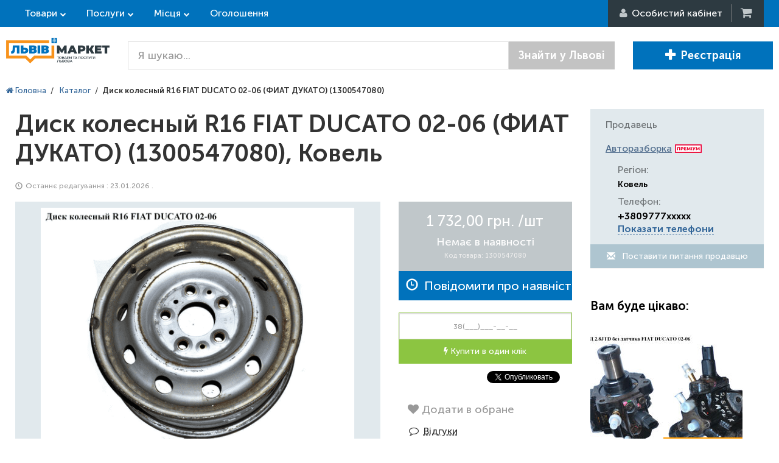

--- FILE ---
content_type: text/html; charset=utf-8
request_url: https://lvivmarket.net/disk-kolesniy-r16-fiat-ducato-02-06-fiat-dukato-1300547080.html
body_size: 44508
content:
<!DOCTYPE html>
<html lang="ru" prefix="og: http://ogp.me/ns#">
<head>

<script type="text/javascript">
    var dataLayer = [];
</script>

<meta name="msapplication-TileColor" content="#0072BC">
<meta name="msapplication-TileImage" content="https://lvivmarket.net/static-files/img/html/main/favicon/ms-icon-144x144.png">
<meta name="theme-color" content="#0072BC">
<meta charset="utf-8">
<meta http-equiv="X-UA-Compatible" content="IE=edge">
<meta name="viewport" content="width=device-width, initial-scale=1">
<meta name="description" content="Диск колесный  R16 FIAT DUCATO 02-06 (ФИАТ ДУКАТО) (1300547080) - Замовляйте прямо зараз на торговій площадці ЛьвівМаркет. ☆ Краща пропозиція за 1 732,00 грн.. ✈ Доставка по Львові та області. ✅ Відгуки Львів'ян!">
<meta name="keywords" content="">
<meta property="og:locale" content="ru_UA">
<meta property="og:title" content="Диск колесный  R16 FIAT DUCATO 02-06 (ФИАТ ДУКАТО) (1300547080) - ціни, відгуки, купити/замовити у Львові та області на торговій площадці ЛьвівМаркет">
<meta property="og:description" content="Диск колесный  R16 FIAT DUCATO 02-06 (ФИАТ ДУКАТО) (1300547080) - Замовляйте прямо зараз на торговій площадці ЛьвівМаркет. ☆ Краща пропозиція за 1 732,00 грн.. ✈ Доставка по Львові та області. ✅ Відгуки Львів'ян!">
<meta property="og:url" content="https://lvivmarket.net/disk-kolesniy-r16-fiat-ducato-02-06-fiat-dukato-1300547080.html">
<meta property="og:image" content="https://lvivmarket.net/static-files/img/goods/7f/08/disk-kolesniy-r16-fiat-ducato-02-06-fiat-dukato-1300547080-1416403.jpg">
<title>Диск колесный  R16 FIAT DUCATO 02-06 (ФИАТ ДУКАТО) (1300547080) - ціни, відгуки, купити/замовити у Львові та області на торговій площадці ЛьвівМаркет</title>
<link href="/static-files/img/html/main/favicon/favicon.ico" rel="SHORTCUT ICON" >
<link href="/static-files/img/html/main/favicon/android-icon-192x192.png" sizes="192x192" type="image/png" rel="icon" >
<link href="/static-files/img/html/main/favicon/favicon-32x32.png" sizes="32x32" type="image/png" rel="icon" >
<link href="/static-files/img/html/main/favicon/favicon-96x96.png" sizes="96x96" type="image/png" rel="icon" >
<link href="/static-files/img/html/main/favicon/favicon-16x16.png" sizes="16x16" type="image/png" rel="icon" >
<link href="/static-files/img/html/main/favicon/apple-icon-57x57.png" sizes="57x57" rel="apple-touch-icon" >
<link href="/static-files/img/html/main/favicon/apple-icon-60x60.png" sizes="60x60" rel="apple-touch-icon" >
<link href="/static-files/img/html/main/favicon/apple-icon-72x72.png" sizes="72x72" rel="apple-touch-icon" >
<link href="/static-files/img/html/main/favicon/apple-icon-76x76.png" sizes="76x76" rel="apple-touch-icon" >
<link href="/static-files/img/html/main/favicon/apple-icon-114x114.png" sizes="114x114" rel="apple-touch-icon" >
<link href="/static-files/img/html/main/favicon/apple-icon-120x120.png" sizes="120x120" rel="apple-touch-icon" >
<link href="/static-files/img/html/main/favicon/apple-icon-144x144.png" sizes="144x144" rel="apple-touch-icon" >
<link href="/static-files/img/html/main/favicon/apple-icon-152x152.png" sizes="152x152" rel="apple-touch-icon" >
<link href="/static-files/img/html/main/favicon/manifest.json" rel="manifest" >
<link href="/static-files/css/cache-site.css?r=e864a3be66e952d043db7fbd9e6cdd97" type="text/css" rel="stylesheet" >
<link href="/static-files/js/library/helper-ui/helper-ui.css" type="text/css" rel="stylesheet" >
<link href="/static-files/css/box/admin-panel/upload-file.css" type="text/css" rel="stylesheet" >
<link href="https://lvivmarket.net/disk-kolesniy-r16-fiat-ducato-02-06-fiat-dukato-1300547080.html" rel="canonical" >
<link href="/static-files/css/layout/site-white-bg.css" type="text/css" rel="stylesheet" >


<!-- HTML5 Shim and Respond.js IE8 support of HTML5 elements and media queries -->
<!-- WARNING: Respond.js doesn't work if you view the page via file:// -->
<!--[if lt IE 9]>
	<script src="https://oss.maxcdn.com/libs/html5shiv/3.7.0/html5shiv.js"></script>
    <script src="https://oss.maxcdn.com/libs/respond.js/1.4.2/respond.min.js"></script>
<![endif]-->

</head>
<body itemscope itemtype="http://schema.org/WebPage">

<script type="application/ld+json">
{
 "@context" : "http://schema.org",
 "@type" : "Organization",
 "name" : "LvivMarket",
 "url" : "https://LvivMarket.net/",
 "logo": "https://LvivMarket.net/static-files/img/html/main/logos/log.png"
}
</script>
	


	<div id="l-site-page-wrapper">
		<div class="l-site-wrapper-full">
			
<div id="site-header" itemtype="http://schema.org/WPHeader" itemscope>
    <div class="header-top">
        <div class="l-site-wrapper">
            <div class="left-cont">

                <div class="sh-top-link goods">
                    <a href="https://lvivmarket.net/catalog-goods/" class="">Товари</a>

                </div>
                <div class="sh-top-link service">
                    <a href="https://lvivmarket.net/catalog-services/" class="">Послуги</a>
                </div>

                <div class="sh-top-link place">
                    <a href="https://lvivmarket.net/catalog-places/" class="">Місця</a>
                </div>

                <a href="https://lvivmarket.net/advert/" class="hidden-xs sh-top-link">Оголошення</a>
            </div>
            <div class="right-cont">

                                    <div class="rc-user"><i class="fa fa-user"></i><span> <span
                                    class="hidden-xs">Особистий кабінет </span></span>
                        <ul class="hidden">
                            <li>
                                <div class="rc-login"><i class="fa fa-sign-in"></i> <span
                                            class="hidden-xs">Вхід</span></div>
                            </li>
                            <li>
                                <div class="rc-reg"><i class="fa fa-plus-circle"></i> <span
                                            class="hidden-xs">Реєстрація</span>
                                </div>
                            </li>
                        </ul>
                    </div>
                    <!--<div class="rc-login"><i></i><span>Вход</span></div>
                    <div class="rc-reg"><i></i><span>Регистрация</span></div>-->
                                                    <a href="#" title="Кошик" class="rc-cart"><i class="fa fa-shopping-cart"></i><b class="hidden">0</b>&nbsp;</a>

            </div>
        </div>
    </div>
    <div class="header">
        <div class="l-site-wrapper">

            <div class="sh-logo">
                                    <a class="header-logo " href="https://lvivmarket.net/"> <img src="/static-files/img/html/main/logos/log.png" title="Товари, послуги та місця Львова" alt="Товари, послуги та місця Львова"/> </a>
                            </div>
            <div class="sh-content">
                                    <div class="search-form">
                        <form method="get" action="https://lvivmarket.net/search/">

                            <div class="input-group input-group-lg">
                                <input type="text" name="terms"
                                       value=""
                                       class="form-control" placeholder="Я шукаю...">
                                <span class="input-group-btn">
								<button class="btn btn-default"
                                        type="submit">Знайти у Львові</button>
							</span>
                            </div><!-- /input-group -->

                        </form>
                    </div>
                                                    <div class="right-but">
                                                    <a href="https://lvivmarket.net/auth/registration/" class="btn btn-lg btn-primary"><i class="glyphicon glyphicon-plus"></i>Реєстрація </a>
                                                                    </div>
                            </div>

            <!-- /.container-fluid -->
        </div>
    </div>
</div>





























		</div>
		<div class="l-site-wrapper">
			<div class="l-site-content">
				
<div id="site-goods-view">

    <ol itemscope itemtype="http://schema.org/BreadcrumbList" class="site-bread-crumbs">
	
			<li itemprop="itemListElement" itemscope itemtype="http://schema.org/ListItem" class="sbc-item">
			   <a itemprop="item" href="https://lvivmarket.net/"> <span itemprop="name"><i class="fa fa-home"></i> Головна</span></a>
			   <meta itemprop="position" content="1" />
			</li><li class="sbc-sep">/</li>
			<li itemprop="itemListElement" itemscope itemtype="http://schema.org/ListItem" class="sbc-item">
			   <a itemprop="item" href="https://lvivmarket.net/catalog-services/"> <span itemprop="name">Каталог</span></a>
			   <meta itemprop="position" content="2" />
			</li><li class="sbc-sep">/</li><li class="sbc-item"><b>Диск колесный  R16 FIAT DUCATO 02-06 (ФИАТ ДУКАТО) (1300547080)</b></li></ol>
    <div class="goods-cont-cont" itemscope itemtype="http://schema.org/Product"><!-- open goods-cont-cont -->
        <div class="container-fluid"><!-- open container-fluid -->
            <div class="row"><!-- open row-tuy5ey75 -->
                <div class="col-xs-12 col-sm-9 col-md-9 col-lg-9"><!-- open col-xs-8-col-md-8-col-lg-9 -->

                    <div class="goods-cont"><!-- open goods-cont -->

                        <div class="goods-info"><!-- open goods-info -->

                            <h1 itemprop="name">Диск колесный  R16 FIAT DUCATO 02-06 (ФИАТ ДУКАТО) (1300547080), Ковель
                                    </h1>
                            <div class="cat">
                                <i class="glyphicon glyphicon-time i-clock"></i> Останнє редагування                                : 23.01.2026                                .
                                                            </div>

                            <div class="photo-cont"><!-- open photo-cont -->

                                <div class="row">
                                    <div class="col-md-8">
                                        <div class="photo-cont-cont">
                                            <div class="main-photo">
                                                <img itemprop="image"
                                                     src="https://lvivmarket.net/image-cache/?w=600&h=400&a=3&f=static-files%2Fimg%2Fgoods%2F7f%2F08%2Fdisk-kolesniy-r16-fiat-ducato-02-06-fiat-dukato-1300547080-1416403.jpg"
                                                     alt="Диск колесный  R16 FIAT DUCATO 02-06 (ФИАТ ДУКАТО) (1300547080) - LvivMarket.net"
                                                     title="Диск колесный  R16 FIAT DUCATO 02-06 (ФИАТ ДУКАТО) (1300547080) - ЛьвівМаркет"
                                                     class="image-gallery-box"
                                                     data-gallery-set="1" data-gallery-selector-fg=".goods-info-fg"
                                                     data-gallery-full-src="/static-files/img/goods/7f/08/disk-kolesniy-r16-fiat-ducato-02-06-fiat-dukato-1300547080-1416403.jpg"
                                                     data-gallery-caption="Диск колесный  R16 FIAT DUCATO 02-06 (ФИАТ ДУКАТО) (1300547080) - LvivMarket.net, Фото 1"
                                                     data-gallery-data-for-cb="1"
                                                />
                                            </div>
                                                                                    </div>
                                    </div>
                                    <div class="col-md-4">

                                        <div class="price" itemprop="offers" itemscope
                                             itemtype="http://schema.org/Offer">

                                            <span class="p-price">
                                                <span class="price">1 732,00 грн.                                                    <span class="unit">/шт                                                    </span>
                                                </span>

										<span class="avail" itemprop="availability"
                                              href="http://schema.org/InStock">Немає в наявності</span>

                                                                                                    <span class="article">
											Код товара: 1300547080										</span>
                                                                                                <span itemprop="price"
                                                      class="hidden">1732</span>
										     <meta itemprop="priceCurrency"
                                                   content="UAH"/>
									    </span>
                                            <span class="p-cart">
										<button
								onClick="ga('send', 'pageview', '/virtual/knopka-ask-avail'), ga('send', 'event', 'Knopka', 'AskAvail');"
								class="btn btn-info cart-button btn-block cart-button-ask-avail cart-button-1171885" 
				type="button" 
				data-goods-id="1171885"><i class="glyphicon glyphicon-time"></i>&nbsp;&nbsp;Повідомити про наявність</button>									        </span>
                                        </div>
                                                                                    <div class="buy-one-click">
                                                <input type="text" class="form-control" placeholder="38(___)___-__-__">
                                                <button class="btn btn-success buy-click" type="button"><i
                                                            class="fa fa-bolt"></i> Купити в один клік                                                </button>
                                            </div>
                                                                                                                        <div class="b-social-cont">
                                            <span class="b-social">
                                                                                                    <span class="social-cont fb"><div id="fb-root"></div>
<script>(function(d, s, id) {
  var js, fjs = d.getElementsByTagName(s)[0];
  if (d.getElementById(id)) return;
  js = d.createElement(s); js.id = id;
  js.src = "//connect.facebook.net/ru_RU/sdk.js#xfbml=1&version=v2.7&appId=1302557176434943";
  fjs.parentNode.insertBefore(js, fjs);
}(document, 'script', 'facebook-jssdk'));</script>
<div class="fb-like" data-href="https://LvivMarket.net" data-layout="button" data-action="like" data-size="small" data-show-faces="true" data-share="false"></div></span>
                                                                                                        <span class="social-cont tw"><a href="https://twitter.com/share" class="twitter-share-button" data-show-count="false">Tweet</a><script async src="//platform.twitter.com/widgets.js" charset="utf-8"></script></span>
                                                                                                        <span class="social-cont g+"><!-- Вставьте этот тег в заголовке страницы или непосредственно перед закрывающим тегом основной части. -->
<script src="https://apis.google.com/js/platform.js" async defer>
  {lang: 'ru'}
</script>
<!-- Поместите этот тег туда, где должна отображаться кнопка +1. -->
<div class="g-plusone" data-size="medium"></div></span>
                                                                                                    <span class="clearfix"></span>
                                            </span>
                                        </div>
                                                                                        <button class="add-to-wishlist  wishlist-extend add-to-wishlist-button-1171885" type="button"
                data-item-id="1171885" data-item-type="1">
                            <i class="fa fa-heart"></i> <span>Додати в обране</span>
                    </button>
                                                <a class="go-to-review" href="#review"><i class="fa fa-fw fa-comment-o"></i>Відгуки</a>

                                    </div>
                                </div>

                            </div><!-- close photo-cont -->

                            <div class="goods-filter">
                                <div class="gf-head" id="gf-tabs-info">
                                    <ul>
                                        <li><a href="#tabs-1">Опис</a></li>
                                                                            </ul>
                                    <div id="tabs-1">
                                        <div itemprop="description">

Диск колесный R16 FIAT DUCATO 02-06 (ФИАТ ДУКАТО) (1300547080)

</div>
                                    </div>
                                                                    </div>
                            </div>
                                                            <div class="pay-deliv">

                                                                            <div class="pd-delivery">

                                            <div class="pd-cont">
                                                <div class="pd-head">Способи доставки</div>
                                                <ul class="pd-list">
                                                                                                            <li>
                                                            <span>Нова Пошта</span>
                                                            <i></i>
                                                        </li>
                                                                                                            <li>
                                                            <span>Самовивіз</span>
                                                            <i></i>
                                                        </li>
                                                                                                            <li>
                                                            <span>Інтайм</span>
                                                            <i></i>
                                                        </li>
                                                                                                            <li>
                                                            <span>Автолюкс</span>
                                                            <i></i>
                                                        </li>
                                                                                                            <li>
                                                            <span>Гюнсел</span>
                                                            <i></i>
                                                        </li>
                                                                                                            <li>
                                                            <span>Нічний Експрес</span>
                                                            <i></i>
                                                        </li>
                                                                                                    </ul>
                                            </div>

                                        </div>
                                    
                                                                            <div class="pd-payment">

                                            <div class="pd-cont">
                                                <div class="pd-head">Способи оплати</div>
                                                <ul class="pd-list">
                                                                                                            <li>
                                                            <span>Передоплата</span>
                                                            <i></i>
                                                        </li>
                                                                                                            <li>
                                                            <span>Накладений платіж</span>
                                                            <i></i>
                                                        </li>
                                                                                                            <li>
                                                            <span>Готівковий розрахунок</span>
                                                            <i></i>
                                                        </li>
                                                                                                            <li>
                                                            <span>Безготівковий розрахунок</span>
                                                            <i></i>
                                                        </li>
                                                                                                    </ul>
                                            </div>

                                        </div>
                                    
                                </div>
                            
                            <div class="row goods-review-cont">
                                <div class="col-xs-12 col-sm-12 col-md-12">
                                    <div class="goods-review-cont-cont">
                                        <h2 id="review" class="h2-review">Відгуки про Диск колесный  R16 FIAT DUCATO 02-06 (ФИАТ ДУКАТО) (1300547080) </h2>
                                        <div class="review-box" data-item="goods" data-item-id="1171885">	
		
	<div class="rb-form">
		<div class="head" data-review-text="Залишити відгук" data-reply-text="Відповісти на відгук">
			Залишити відгук		</div>
		<div class="cont">
			<input type="hidden" name="userId" value="" />
			<input type="hidden" name="parentId" value="0" />
						
			<div class="row">
				<div class="col-xs-12">
				
					<div class="reply-quote hidden">
						<div class="rq-cont">
							<div class="name"></div>
							<div class="quote"></div>
							<i class="glyphicon glyphicon-remove rem"></i>
						</div>
					</div>
					
				</div>
			</div>
			<div class="row">
				<div class="col-sm-12 text-cont">
					<textarea rows="5" name="text" class="form-control" placeholder="Текст відгуку"></textarea>
					<span class="hint-error">
						Напишіть відгук					</span>
				</div>
			</div>
			<div class="row">
				<div class="col-sm-7 col-md-8">
					
					<div class="rating-cont" data-current-rate="5">
                        <label>Оцінка</label>
						<div class="rating-stars">
							<i class="s-c"></i><i class="s-c"></i><i class="s-c"></i><i class="s-c"></i><i class="s-c"></i>
						</div>
					</div>
					<div class="reply-cont">
						<label>
							Відправляти відповіді на email						</label>
							<input type="text" class="form-control input-sm"
								name="userEmail"
								value=""
								placeholder="Ваш email" />
							<span class="hint-error">Невірний email</span>
					</div>
                    <div class="your-name">
                        <label>Ваше ім'я <span>*</span></label>
                        <input class="form-control input-sm" name="userName" value="" />
                    </div>
				</div>
				<div class="col-sm-5 col-md-4 save-cont">
					<button type="button" class="btn btn-success">
						Залишити відгук					</button>
				</div>
			</div>
			
		</div>
	</div>
	
</div>                                    </div>
                                </div>
                            </div>


                            

                        </div><!-- close goods-info -->

                    </div><!-- close goods-cont -->

                </div><!-- close col-xs-8-col-md-8-col-lg-9 -->
                <div class="col-xs-12 col-sm-3 col-md-3 col-lg-3">

                    <div class="right-col">
                                                <div class="panel sidebar-panel contact-seller">
                            <div class="panel-heading">
                                Продавець                            </div>
                            <div class="panel-body">
                                <div class="hh3">
                                    <a rel="nofollow" href="https://avtorazborka.lvivmarket.net/">Авторазборка</a>
                                                                        <img src="/static-files/img/html/main/pack-icon/elit.png"/>
                                </div>
                                                                    <div class="cs-cont"><span>Регіон:</span>
                                        <b>Ковель</b></div>
                                                                <div class="cs-cont"><span>Телефон:</span>
                                    <b><span>+3809777xxxxx<br> <a href="#" class="helper-site-firm-phone" onClick="ga('send', 'event', 'Knopka', 'ViewPhones');" data-firm-id="11922" data-separator="&lt;br&gt; " data-text="" >Показати телефони</a><span></b>
                                </div>
                                <div class="write-us"><a class="btn btn-default btn-block" href="#" data-firm-id="11922"><i class="glyphicon glyphicon-envelope"></i> Поставити питання продавцю </a>
                                </div>

                            </div>
                        </div>

                        
                                                    <div class="popular-goods">
                                <div class="head">
                                    <h3>Вам буде цікаво:</h3>
                                </div>
                                <div class="cont">

                                    <ul class="goods-list">
                                                                                    <li>
                                                <div class="img">
                                                    <a href="https://lvivmarket.net/tnvd-2-8jtd-bez-datchika-fiat-ducato-02-06-fiat-dukato-0445020002-0281002500-9949317-42538165-504016314-1172233.html"> <img src="https://lvivmarket.net/image-cache/?w=250&h=200&a=2&f=static-files%2Fimg%2Fgoods%2F00%2F3c%2Ftnvd-2-8jtd-bez-datchika-fiat-ducato-02-06-fiat-dukato-0445020002-0281002500-9949317-42538165-504016314-1172233-1416751.jpg" alt="ТНВД 2.8JTD без датчика FIAT DUCATO 02-06 (ФИАТ ДУКАТО) (0445020002, 0281002500, 9949317, 42538165, 504016314," title="ТНВД 2.8JTD без датчика FIAT DUCATO 02-06 (ФИАТ ДУКАТО) (0445020002, 0281002500, 9949317, 42538165, 504016314,"/> </a>
                                                    <div class="price">5 196,00 грн.</div>
                                                </div>
                                                <div class="title">
                                                    <a href="https://lvivmarket.net/tnvd-2-8jtd-bez-datchika-fiat-ducato-02-06-fiat-dukato-0445020002-0281002500-9949317-42538165-504016314-1172233.html"> ТНВД 2.8JTD без датчика FIAT DUCATO 02-06 (ФИАТ ДУКАТО) (0445020002, 0281002500, 9949317, 42538165, 504016314, </a>
                                                </div>
                                            </li>
                                                                                    <li>
                                                <div class="img">
                                                    <a href="https://lvivmarket.net/steklo-v-kuzov-bok-zadnee-levoe-gluhoe-l870-h600-fiat-ducato-02-06-fiat-dukato-8569ha-8569-ha.html"> <img src="https://lvivmarket.net/image-cache/?w=250&h=200&a=2&f=static-files%2Fimg%2Fgoods%2F9f%2F1c%2Fsteklo-v-kuzov-bok-zadnee-levoe-gluhoe-l870-h600-fiat-ducato-02-06-fiat-dukato-8569ha-8569-ha-1416712.jpg" alt="Стекло в кузов бок. заднее левое (глухое) L870 h600 FIAT DUCATO 02-06 (ФИАТ ДУКАТО) (8569HA, 8569.HA)" title="Стекло в кузов бок. заднее левое (глухое) L870 h600 FIAT DUCATO 02-06 (ФИАТ ДУКАТО) (8569HA, 8569.HA)"/> </a>
                                                    <div class="price">1 688,70 грн.</div>
                                                </div>
                                                <div class="title">
                                                    <a href="https://lvivmarket.net/steklo-v-kuzov-bok-zadnee-levoe-gluhoe-l870-h600-fiat-ducato-02-06-fiat-dukato-8569ha-8569-ha.html"> Стекло в кузов бок. заднее левое (глухое) L870 h600 FIAT DUCATO 02-06 (ФИАТ ДУКАТО) (8569HA, 8569.HA) </a>
                                                </div>
                                            </li>
                                                                                    <li>
                                                <div class="img">
                                                    <a href="https://lvivmarket.net/motor-dvigatel-bez-navesnogo-oborudovaniya-2-0jtd-fiat-ducato-02-06-fiat-dukato-rhv-1180-f9-1180f9.html"> <img src="https://lvivmarket.net/image-cache/?w=250&h=200&a=2&f=static-files%2Fimg%2Fgoods%2Ff9%2F58%2Fmotor-dvigatel-bez-navesnogo-oborudovaniya-2-0jtd-fiat-ducato-02-06-fiat-dukato-rhv-1180-f9-1180f9-1416548.jpg" alt="Мотор (Двигатель) без навесного оборудования 2.0JTD FIAT DUCATO 02-06 (ФИАТ ДУКАТО) (RHV, 1180 F9, 1180F9," title="Мотор (Двигатель) без навесного оборудования 2.0JTD FIAT DUCATO 02-06 (ФИАТ ДУКАТО) (RHV, 1180 F9, 1180F9,"/> </a>
                                                    <div class="price">21 650,00 грн.</div>
                                                </div>
                                                <div class="title">
                                                    <a href="https://lvivmarket.net/motor-dvigatel-bez-navesnogo-oborudovaniya-2-0jtd-fiat-ducato-02-06-fiat-dukato-rhv-1180-f9-1180f9.html"> Мотор (Двигатель) без навесного оборудования 2.0JTD FIAT DUCATO 02-06 (ФИАТ ДУКАТО) (RHV, 1180 F9, 1180F9, </a>
                                                </div>
                                            </li>
                                                                                    <li>
                                                <div class="img">
                                                    <a href="https://lvivmarket.net/datchik-davleniya-topliva-v-reyke-2-0jtd-fiat-ducato-02-06-fiat-dukato-0281002592-02810-02592.html"> <img src="https://lvivmarket.net/image-cache/?w=250&h=200&a=2&f=static-files%2Fimg%2Fgoods%2F9d%2Fa4%2Fdatchik-davleniya-topliva-v-reyke-2-0jtd-fiat-ducato-02-06-fiat-dukato-0281002592-02810-02592-1416365.jpg" alt="Датчик давления топлива в рейке 2.0JTD FIAT DUCATO 02-06 (ФИАТ ДУКАТО) (0281002592, 02810-02592)" title="Датчик давления топлива в рейке 2.0JTD FIAT DUCATO 02-06 (ФИАТ ДУКАТО) (0281002592, 02810-02592)"/> </a>
                                                    <div class="price">1 732,00 грн.</div>
                                                </div>
                                                <div class="title">
                                                    <a href="https://lvivmarket.net/datchik-davleniya-topliva-v-reyke-2-0jtd-fiat-ducato-02-06-fiat-dukato-0281002592-02810-02592.html"> Датчик давления топлива в рейке 2.0JTD FIAT DUCATO 02-06 (ФИАТ ДУКАТО) (0281002592, 02810-02592) </a>
                                                </div>
                                            </li>
                                                                                    <li>
                                                <div class="img">
                                                    <a href="https://lvivmarket.net/blok-upravleniya-dvigatelem-komplekt-2-2hdi-fiat-ducato-02-06-fiat-dukato-0281010345-131-657-5080-1171808.html"> <img src="https://lvivmarket.net/image-cache/?w=250&h=200&a=2&f=static-files%2Fimg%2Fgoods%2F07%2F9f%2Fblok-upravleniya-dvigatelem-komplekt-2-2hdi-fiat-ducato-02-06-fiat-dukato-0281010345-131-657-5080-1171808-1416326.jpg" alt="Блок управления двигателем комплект 2.2HDI FIAT DUCATO 02-06 (ФИАТ ДУКАТО) (0281010345, 131 657 5080," title="Блок управления двигателем комплект 2.2HDI FIAT DUCATO 02-06 (ФИАТ ДУКАТО) (0281010345, 131 657 5080,"/> </a>
                                                    <div class="price">8 660,00 грн.</div>
                                                </div>
                                                <div class="title">
                                                    <a href="https://lvivmarket.net/blok-upravleniya-dvigatelem-komplekt-2-2hdi-fiat-ducato-02-06-fiat-dukato-0281010345-131-657-5080-1171808.html"> Блок управления двигателем комплект 2.2HDI FIAT DUCATO 02-06 (ФИАТ ДУКАТО) (0281010345, 131 657 5080, </a>
                                                </div>
                                            </li>
                                                                            </ul>

                                </div>
                            </div>
                        
                        
                    </div>

                </div>


            </div><!-- close row-tuy5ey75 -->
        </div><!-- close container-fluid -->
    </div><!-- close goods-cont-cont -->

    
</div>

<div class="goods-info-fg hidden">
    <div class="parent-block">
        <div class="part-info"><span class="title">Диск колесный  R16 FIAT DUCATO 02-06 (ФИАТ ДУКАТО) (1300547080)</span></div>
        <div class="part-info">
            <div class="price">
                <span class="p-price">
                    <span class="price">1 732,00 грн.                        <span class="unit">/шт                        </span>
                    </span>
                    <span class="avail">Немає в наявності</span>
                                            <span class="article">
                            Код товару: 1300547080                        </span>
                                    </span>
                <span class="p-cart">
                    <button
								onClick="ga('send', 'pageview', '/virtual/knopka-ask-avail'), ga('send', 'event', 'Knopka', 'AskAvail');"
								class="btn btn-info cart-button btn-block cart-button-ask-avail cart-button-1171885" 
				type="button" 
				data-goods-id="1171885"><i class="glyphicon glyphicon-time"></i>&nbsp;&nbsp;Повідомити про наявність</button>                </span>
            </div>
        </div>
        <div class="part-info">
            

Диск колесный R16 FIAT DUCATO 02-06 (ФИАТ ДУКАТО) (1300547080)

        </div>
    </div>
</div>
		
		
		
		
		
		
		
		
		
		
		
		
		
		
		
		
		
		
		
		
					</div>
		</div>
		

<div id="site-footer">
    <div class="cont-1">

        <div class="l-site-wrapper">
            <div class="container-fluid">

                <div class="row">


                    <div class="col-xs-12 col-sm-3">

                        <div class="links-cont">
                            <div class="head">Покупцям</div>
                            <ul>
                                <li>
                                    <a href="https://lvivmarket.net/auth/registration/">Кабінет покупця</a>
                                </li>
                                <li>
                                    <a href="https://lvivmarket.net/catalog-goods/">Каталог товарів</a>
                                <li>
                                <li>
                                    <a href="https://lvivmarket.net/catalog-services/">Каталог послуг</a>
                                <li>
                                <li>
                                    <a href="https://lvivmarket.net/catalog-places/">Каталог місць</a>
                                <li>
                                <li>
                                    <a href="https://lvivmarket.net/firm-catalog/">Перевірені продавці</a>
                                </li>
                                <li>
                                	<a href="https://lvivmarket.net/maker-catalog/">Виробники</a>
                                </li>
                                <li>
                                    <a href="https://lvivmarket.net/advert/">Дошка оголошень</a>
                                </li>
                                <li>
                                    <a href="https://lvivmarket.net/review/">Читати відгуки</a>
                                <li>
                                <li>
                                    <a href="https://lvivmarket.net/review/add/">Залишити відгук</a>
                                <li>
                                <li>
                                    <a href="https://lvivmarket.net/contact/#for-buyers">Служба підтримки</a>
                                </li>
                                                            </ul>
                        </div>
                    </div>

                    <div class="col-xs-12 col-sm-3">
                        <div class="links-cont">
                            <div class="head">Підприємцям</div>
                            <ul>
                                <li>
                                    <a href="https://lvivmarket.net/order-presentation/">Замовлення безкоштовної презентації</a>
                                </li>
                                <li>
                                    <a href="https://lvivmarket.net/for-business/">Реєстрація підприємця</a>
                                </li>
                                <li>
                                    <a href="https://lvivmarket.net/for-seller/">Розробка інтернет-магазину</a>
                                </li>
                                <li>
                                    <a href="https://lvivmarket.net/auth/registration/">Кабінет підприємця</a>
                                </li>
                                <li>
                                    <a href="https://lvivmarket.net/help/for-seller/">Довідка по роботі з кабінетом продавця</a>
                                </li>
                                <li>
                                    <span>Правила розміщення інформації</span>
                                </li>
                                <li>
                                    <a target="_blank" href="/static-files/data/presentation.pdf">Презентація (pdf)</a>
                                </li>
                                <li>
                                    <a href="https://lvivmarket.net/verified/">Статус "Перевіреного продавця"</a>
                                </li>
                                <li>
                                    <a target="_blank" href="/dogovor/">Договір про розміщення інформації (pdf)</a>
                                </li>
                                <li>
                                    <a href="https://lvivmarket.net/sales-department/">Відділ продажу</a>
                                </li>
                                <li>
                                    <a href="https://lvivmarket.net/contact/#for-seller">Відділ підтримки</a>
                                </li>
                            </ul>
                        </div>
                    </div>


                    <div class="col-xs-12 col-sm-3">
                        <div class="links-cont">
                            <div class="head">Популярні міста</div>
                            <ul>
                                <li class="accent">Львів</li>
                                <li>Рівне</li>
                                <li>Луцьк</li>
                                <li>Одеса</li>
                                <li>Київ</li>
                                <li>Харків</li>
                                <li>Дніпро</li>
                            </ul>
                        </div>
                    </div>


                    <div class="col-xs-12 col-sm-3">


                        <div class="links-cont">
                            <div class="head">Інформація</div>
                            <ul>
                                <li>
                                    <a href="https://lvivmarket.net/about/">Про нас</a>
                                </li>
                                <li>
                                    <a target="_blank" href="https://company.lvivmarket.net/article/">Новини</a>
                                </li>
                                <li>
                                    <a href="https://lvivmarket.net/work/">Робота в нас</a>
                                </li>
                                <li>
                                                                        <a target="_blank" href="https://company.lvivmarket.net/goods/">Наші послуги</a>
                                </li>
                                <li>
                                    <a href="https://lvivmarket.net/advertising-in-google/">Реклама в Google</a>
                                </li>
                                <li>
                                    <a href="https://lvivmarket.net/affiliate-program/">Партнерська програма</a>
                                </li>
                                                                <li>
                                    <a href="https://lvivmarket.net/contact-us/">Контакти</a>
                                </li>
                            </ul>

                            <div class="adress">м. Луцьк вул. Шопена, 22</div>
                        </div>


                    </div>


                </div>

            </div>
        </div>

    </div>
    
</div>
	</div>
	
<script> function CoreClass(){this.data={"data":{"writeUsBoxData":{"ajaxUrl":"\/site-url\/111222333\/ajax-url\/111222333\/site-url\/111222333\/ajax-url\/111222333\/"},"expertQuestionBoxData":{"ajaxUrl":"\/site-url\/111222333\/ajax-url\/111222333\/site-url\/111222333\/ajax-url\/111222333\/"},"firmPhoneHelperData":{"ajaxUrl":"\/site-url\/111222333\/ajax-url\/111222333\/site-url\/111222333\/ajax-url\/111222333\/"},"goodsViewData":{"goodsId":"1171885","ajaxUrl":"https:\/\/lvivmarket.net\/disk-kolesniy-r16-fiat-ducato-02-06-fiat-dukato-1300547080.html","ajaxUrlBuyOneClick":"\/site-url\/111222333\/ajax-url\/111222333\/site-url\/111222333\/ajax-url\/111222333\/","ajaxWishlist":"\/site-url\/111222333\/ajax-url\/111222333\/site-url\/111222333\/ajax-url\/111222333\/"},"askAvailBoxData":{"ajaxUrl":"\/site-url\/111222333\/ajax-url\/111222333\/site-url\/111222333\/ajax-url\/111222333\/"},"askPriceBoxData":{"ajaxUrl":"\/site-url\/111222333\/ajax-url\/111222333\/site-url\/111222333\/ajax-url\/111222333\/"},"cartBoxData":{"ajaxUrl":"\/site-url\/111222333\/ajax-url\/111222333\/site-url\/111222333\/ajax-url\/111222333\/"},"addToWishlistData":{"ajaxUrl":"\/site-url\/111222333\/ajax-url\/111222333\/site-url\/111222333\/ajax-url\/111222333\/"},"reviewBoxData":{"ajaxUrl":"\/site-url\/111222333\/ajax-url\/111222333\/site-url\/111222333\/ajax-url\/111222333\/"},"siteHeaderData":{"ajaxUrl":"\/site-url\/111222333\/ajax-url\/111222333\/site-url\/111222333\/ajax-url\/111222333\/","loginLink":"https:\/\/lvivmarket.net\/auth\/login\/","registrationLink":"https:\/\/lvivmarket.net\/auth\/registration\/"},"uploadFileBoxData":{"url":"\/site-url\/111222333\/ajax-url\/111222333\/site-url\/111222333\/ajax-url\/111222333\/?act=uploadFileBox","imgUrlTemplate":"https:\/\/lvivmarket.net\/admin-panel\/?route=get-img-from-tmp&f=its-filename-template&h=3333333333&w=2222222222&a=1111111111"},"loginBoxData":{"ajaxUrl":"\/site-url\/111222333\/ajax-url\/111222333\/site-url\/111222333\/ajax-url\/111222333\/"}}};this.domain='lvivmarket.net';this.scheme='https';this.static={img:'/static-files/img', tmp:'/static-files/tmp'};};CoreClass.prototype.get=function(){var temp=this.data;var temp=eval("this.data");if(temp!=null) return temp;return {};};var Core=new CoreClass(); Core.get=function(){var temp=this.data;var temp=eval("this.data");if(temp!=null) return temp;return {};};  </script>

<script src="/static-files/js/lang/ua.js?v=f9dc70f26fdfbd1fc29de6c0479a8e49" type="text/javascript" ></script>
<script src="/static-files/js/cache-site.js?r=d8991fb23b4d047ec1037592457b43cb" ></script>
<script src="/static-files/js/library/helper-ui/helper-ui.js" ></script>
<script src="/static-files/js/helper/site/firm-phone.js" ></script>
<script src="/static-files/js/library/jquery-mask-input/dist/jquery.mask.min.js" ></script>
<script src="/static-files/js/library/jquery-ui/i18n/datepicker-ru.js" ></script>
<script src="/static-files/js/library/jquery-ui/i18n/datepicker-uk.js" ></script>
<script src="/static-files/js/box/admin-panel/upload-file.js" ></script>
<script src="/static-files/js/library/jquery.fileupload.js" ></script>

<div id="end-of-body"><div aria-hidden="true" aria-labelledby="write-us-box-label" role="dialog" tabindex="-1" id="write-us-box"
     class="modal fade" style="display: none;">
    <div class="modal-dialog">
        <div class="modal-content">
            <div class="modal-header">
                <button aria-hidden="true" data-dismiss="modal" class="close" type="button">x</button>
                <div id="ask-price-box-label" class="modal-title">Написати листа постачальнику</div>
            </div>
            <div class="modal-body">


                <div class="form-cont">

                    <div class="row">
                        <div class="col-xs-12 col-sm-6">
                            <div class="form-group name-cont helper-ui-input-group">
                                <label>
                                    Тема листа <span style="color: red;">*</span>
                                </label>
                                <input type="text" class="form-control" name="theme" value=""/>
                            </div>
                            <div class="form-group name-cont helper-ui-input-group">
                                <label>
                                    Ваше ім'я <span style="color: red;">*</span>
                                </label>
                                <input type="text" class="form-control" name="name" value=""/>
                            </div>


                        </div>
                        <div class="col-xs-12 col-sm-6">
                            <div class="form-group name-cont helper-ui-input-group">
                                <label>
                                    Ваш телефон                                </label>
                                <input type="text" class="form-control" name="phone" value=""/>
                            </div>
                            <div class="form-group name-cont helper-ui-input-group">
                                <label>
                                    Ваш email <span style="color: red;">*</span>
                                </label>
                                <input type="text" class="form-control" name="email" value=""/>
                            </div>
                        </div>
                        <div class="col-xs-12 col-sm-6">
                        <div class="form-group name-cont helper-ui-input-group">
                            <label>
                                Повідомлення                            </label>
                            <textarea rows="5" class="form-control" name="message"></textarea>
                        </div>
                        </div>
                    </div>
                </div>

            </div>
            <div class="modal-footer">
                <button data-dismiss="modal" class="btn btn-default cancel" type="button">Відміна</button>
                <button
                        class="btn btn-primary send-write-us"
                        onClick="ga('send', 'pageview', '/virtual/knopka-write-us-submit'), ga('send', 'event', 'Knopka', 'WriteUsSubmit');"
                        type="button">Відправити                </button>
            </div>
        </div>
        <!-- /.modal-content -->
    </div>
    <!-- /.modal-dialog -->
</div><div aria-hidden="true" aria-labelledby="ask-avail-box-label" role="dialog" tabindex="-1" id="expert-question-box" class="modal fade" style="display: none;">
	<div class="modal-dialog">
		<div class="modal-content">
			<div class="modal-header">
				<button aria-hidden="true" data-dismiss="modal" class="close" type="button">x</button>
				<div id="ask-avail-box-label" class="modal-title">Вопрос эксперту</div>
			</div>
			<div class="modal-body">
				
				<div class="form-cont">
					<div class="row">
						<div class="col-xs-12 col-sm-12">
                            <div class="form-group">
                                <label for="question">Вопрос</label>
                                <textarea class="form-control" id="question" rows="5"></textarea>
                            </div>
                            <div class="row">
                                <div class="col-xs-12 col-sm-6 name">
                                    <label for="name">
                                        Ваше имя
                                    </label>
                                    <input class="form-control" id="name" placeholder="Иванов Иван">
                                </div>
                                <div class="col-xs-12 col-sm-6 email">
                                    <label for="email">
                                        Ваша электронная почта
                                    </label>
                                    <input class="form-control" id="email" placeholder="example@LvivMarket.net">
                                </div>
                            </div>
						</div>
					</div>
				</div>
				
			</div>
			<div class="modal-footer">
				<button data-dismiss="modal" class="btn btn-default cancel" type="button">Відміна</button>
				<button class="btn btn-primary send-question" type="button">Відправити</button>
			</div>
		</div>
		<!-- /.modal-content -->
	</div>
	<!-- /.modal-dialog -->
</div>
<div id="image-gallery-box">

    <div class="wrapper">
        <i class="close fa fa-times"></i>
        <div class="left">
            <div class="main-photo">
                <img src="https://lvivmarket.net/image-cache/?w=1&h=1&a=3&f=static-files%2Fimg%2Fhtml%2Fpixel.gif">
                <span class="preloader hidden"><i class="fa fa-spinner fa-pulse fa-3x fa-fw"></i></span>
                <span class="left-arrow">
                <i class="fa fa-angle-left"></i>
                </span>
                <span class="right-arrow">
                <i class="fa fa-angle-right"></i>
                </span>
                <span class="info"><span class="text"></span></span>
                <span class="expand"><i class="fa fa-expand"></i></span>
            </div>
            <div class="list-photos">
                <div class="item example">
                    <img src="" alt="">
                </div>
            </div>
        </div>
        <div class="right">
            <div class="info">

            </div>
        </div>

    </div>

</div>
<div aria-hidden="true" aria-labelledby="ask-avail-box-label" role="dialog" tabindex="-1" id="ask-avail-box" class="modal fade" style="display: none;">
	<div class="modal-dialog">
		<div class="modal-content">
			<div class="modal-header">
				<button aria-hidden="true" data-dismiss="modal" class="close" type="button">x</button>
				<div id="ask-avail-box-label" class="modal-title">Повідомлення про наявність</div>
			</div>
			<div class="modal-body">
				
				<div class="box-head">
					<div class="goods">Goods title</div>
					<div class="firm"><a href="" target="_blank">Firm name</a></div>
				</div>
				
				<div class="form-cont">
					<div class="row">
						<div class="col-xs-12 col-sm-6">
							<div class="form-group name-cont">
								<label>
									Ваше ім'я								</label>
								<input type="text" class="form-control" name="name" value="" />
							</div>
							<div class="form-group name-cont">
								<label>
									Ваш email								</label>
								<input type="text" class="form-control" name="email" value="" />
							</div>
							<div class="form-group name-cont">
								<label>
									Ваш телефон								</label>
								<input type="text" class="form-control" name="phone" value="" />
							</div>
						</div>
					</div>
					<div class="form-group name-cont">
						<label>
							Коментар						</label>
						<textarea class="form-control" name="message"></textarea>
					</div>
				</div>
				
			</div>
			<div class="modal-footer">
				<button data-dismiss="modal" class="btn btn-default cancel" type="button">Відміна</button>
				<button 
					class="btn btn-primary send-ask-avail"
					onClick="ga('send', 'pageview', '/virtual/knopka-send-asc-avail-vizit'), ga('send', 'event', 'Knopka', 'SendAskAvailVizit');" 
					type="button">Відправити</button>
			</div>
		</div>
		<!-- /.modal-content -->
	</div>
	<!-- /.modal-dialog -->
</div><div aria-hidden="true" aria-labelledby="ask-price-box-label" role="dialog" tabindex="-1" id="ask-price-box" class="modal fade" style="display: none;">
	<div class="modal-dialog">
		<div class="modal-content">
			<div class="modal-header">
				<button aria-hidden="true" data-dismiss="modal" class="close" type="button">x</button>
				<div id="ask-price-box-label" class="modal-title">Дізнатися актуальну ціну на товар</div>
			</div>
			<div class="modal-body">
				
				<div class="box-head">
					<div class="goods">Goods title</div>
					<div class="firm"><a href="" target="_blank">Firm name</a></div>
				</div>
				
				<div class="form-cont">
					<div class="row">
						<div class="col-xs-12 col-sm-6">
							<div class="form-group name-cont">
								<label>
									Ваше ім'я								</label>
								<input type="text" class="form-control" name="name" value="" />
							</div>
							<div class="form-group name-cont">
								<label>
									Ваш email								</label>
								<input type="text" class="form-control" name="email" value="" />
							</div>
							<div class="form-group name-cont">
								<label>
									Ваш телефон								</label>
								<input type="text" class="form-control" name="phone" value="" />
							</div>
						</div>
					</div>
					<div class="form-group name-cont">
						<label>
							Коментар						</label>
						<textarea class="form-control" name="message"></textarea>
					</div>
				</div>
				
			</div>
			<div class="modal-footer">
				<button data-dismiss="modal" class="btn btn-default cancel" type="button">Відміна</button>
				<button 
					class="btn btn-primary send-ask-price"
					onClick="ga('send', 'pageview', '/virtual/knopka-send-asc-price-vizit'), ga('send', 'event', 'Knopka', 'SendAskPriceVizit');"
					type="button">Відправити</button>
			</div>
		</div>
		<!-- /.modal-content -->
	</div>
	<!-- /.modal-dialog -->
</div><div aria-hidden="true" aria-labelledby="cart-box-label" role="dialog" tabindex="-1" id="cart-box" class="modal fade" style="display: none;">
	<div class="modal-dialog modal-lg">
		<div class="modal-content">
			<div class="modal-header">
				<!--<button aria-hidden="true" data-dismiss="modal" class="close" type="button">x</button>-->
                <button data-dismiss="modal" class="btn btn-xs btn-danger remove-goods" title="Видалити товар"><i
                            class="glyphicon glyphicon-remove"></i></button>
				<div id="cart-box-label" class="modal-title"><i class="fa fa-shopping-cart"></i>&nbsp;&nbsp;Кошик</div>
			</div>
			<div class="modal-body">
				
				
				
			</div>
			<div class="modal-footer">
				<button data-dismiss="modal" class="btn btn-info cancel" type="button">Повернутися до покупок</button>
			</div>

		</div>
		<!-- /.modal-content -->
	</div>
	<!-- /.modal-dialog -->
</div>
<ul class="header-menu goods hidden">
        <li class="go-back visible-xs"><i class="fa fa-times"></i> Закрити</li>
            <li class="menu-item"><a href="https://lvivmarket.net/avto-moto/">Авто, мото техніка <i class="fa fa-chevron-right"></i></a>
            <ul class="header-sub-menu not-click">
                <li class="go-back visible-xs"><i class="fa fa-chevron-left"></i> Назад</li>
                                                    <li class="menu-item">
                        <a href="https://lvivmarket.net/avtotovary/">Автотовари <i class="fa fa-chevron-right"></i></a>
                        <ul class="header-sub-sub-menu">
                            <li class="go-back visible-xs"><i class="fa fa-chevron-left"></i> Назад</li>
                                                                                        <li class="menu-item"><a href="https://lvivmarket.net/fm-transmitery/">FM-трансмітери</a></li>
                                                            <li class="menu-item"><a href="https://lvivmarket.net/gps-navihatory/">GPS-навігатори</a></li>
                                                            <li class="menu-item"><a href="https://lvivmarket.net/instrument-dlia-remontu-avto/">Інструмент для ремонту авто</a></li>
                                                            <li class="menu-item"><a href="https://lvivmarket.net/avtoakustyka/">Автоакустика</a></li>
                                                            <li class="menu-item"><a href="https://lvivmarket.net/avtoanteny/">Автоантени</a></li>
                                                            <li class="menu-item"><a href="https://lvivmarket.net/avtomastyla/">Автомастила</a></li>
                                                            <li class="menu-item"><a href="https://lvivmarket.net/avtomobilni-aksesuary/">Автомобільні аксесуари</a></li>
                                                            <li class="menu-item"><a href="https://lvivmarket.net/avtopryladdia/">Автоприладдя</a></li>
                                                            <li class="menu-item"><a href="https://lvivmarket.net/avtosvitlo/">Автосвітло</a></li>
                                                            <li class="menu-item"><a href="https://lvivmarket.net/avtofarby/">Автофарби</a></li>
                                                            <li class="menu-item"><a href="https://lvivmarket.net/avtofiltry/">Автофільтри</a></li>
                                                            <li class="menu-item"><a href="https://lvivmarket.net/avtokhimiia/">Автохімія</a></li>
                                                            <li class="menu-item"><a href="https://lvivmarket.net/akumuliatory/">Акумулятори</a></li>
                                                            <li class="menu-item"><a href="https://lvivmarket.net/aptechky/">Аптечки</a></li>
                                                            <li class="menu-item"><a href="https://lvivmarket.net/buksyruvalni-trosy/">Буксирувальні троси</a></li>
                                                            <li class="menu-item"><a href="https://lvivmarket.net/vohnehasnyky/">Вогнегасники</a></li>
                                                            <li class="menu-item"><a href="https://lvivmarket.net/videoreiestratory/">Відеореєстратори</a></li>
                                                            <li class="menu-item"><a href="https://lvivmarket.net/hazove-obladnannia-dlia-avtomobiliv/">Газове обладнання для автомобілів</a></li>
                                                            <li class="menu-item"><a href="https://lvivmarket.net/dysky/">Диски</a></li>
                                                            <li class="menu-item"><a href="https://lvivmarket.net/zymovi-aksesuary/">Зимові аксесуари</a></li>
                                                            <li class="menu-item"><a href="https://lvivmarket.net/kabeli-ta-nabory/">Кабелі та набори</a></li>
                                                            <li class="menu-item"><a href="https://lvivmarket.net/kamery-zadnoho-ohliadu/">Камери заднього огляду</a></li>
                                                            <li class="menu-item"><a href="https://lvivmarket.net/kanistry/">Каністри</a></li>
                                                            <li class="menu-item"><a href="https://lvivmarket.net/kovpaky/">Ковпаки</a></li>
                                                            <li class="menu-item"><a href="https://lvivmarket.net/mahnitoly/">Магнітоли</a></li>
                                                            <li class="menu-item"><a href="https://lvivmarket.net/motoekipirovka/">Мотоекіпіровка</a></li>
                                                            <li class="menu-item"><a href="https://lvivmarket.net/nasosy-i-kompresory/">Насоси і компресори</a></li>
                                                            <li class="menu-item"><a href="https://lvivmarket.net/parkuvalni-systemy/">Паркувальні системи</a></li>
                                                            <li class="menu-item"><a href="https://lvivmarket.net/puskozariadni-prystroi/">Пускозарядні пристрої</a></li>
                                                            <li class="menu-item"><a href="https://lvivmarket.net/skloochysnyky/">Склоочисники</a></li>
                                                            <li class="menu-item"><a href="https://lvivmarket.net/tovary-dlia-tiuninhu/">Товари для тюнінгу</a></li>
                                                            <li class="menu-item"><a href="https://lvivmarket.net/chokhly-na-kermo/">Чохли на кермо</a></li>
                                                            <li class="menu-item"><a href="https://lvivmarket.net/shyny/">Шини</a></li>
                                                    </ul>
                    </li>
                                    <li class="menu-item">
                        <a href="https://lvivmarket.net/zapchastyny/">Запчастини <i class="fa fa-chevron-right"></i></a>
                        <ul class="header-sub-sub-menu">
                            <li class="go-back visible-xs"><i class="fa fa-chevron-left"></i> Назад</li>
                                                                                        <li class="menu-item"><a href="https://lvivmarket.net/avtosklo/">Автоскло</a></li>
                                                            <li class="menu-item"><a href="https://lvivmarket.net/velozapchastyny/">Велозапчастини</a></li>
                                                            <li class="menu-item"><a href="https://lvivmarket.net/zapchastyny-dlya-avtobusiv/">Запчастини для автобусів</a></li>
                                                            <li class="menu-item"><a href="https://lvivmarket.net/zapchastyny-dlia-hruzovykh-avto/">Запчастини для грузових авто</a></li>
                                                            <li class="menu-item"><a href="https://lvivmarket.net/zapchastyny-dlia-lehkovykh-avto/">Запчастини для легкових авто</a></li>
                                                            <li class="menu-item"><a href="https://lvivmarket.net/zapchastyny-dlia-mopediv/">Запчастини для мопедів</a></li>
                                                            <li class="menu-item"><a href="https://lvivmarket.net/zapchastyny-dlia-mototsykliv/">Запчастини для мотоциклів</a></li>
                                                            <li class="menu-item"><a href="https://lvivmarket.net/zapchastyny-dlia-skuteriv/">Запчастини для скутерів</a></li>
                                                            <li class="menu-item"><a href="https://lvivmarket.net/zapchastyny-dlia-spetstekhniky/">Запчастини для спецтехніки</a></li>
                                                            <li class="menu-item"><a href="https://lvivmarket.net/zapchastyny-dlia-silskohospodarskoi-tekhniky/">Запчастини для сільськогосподарської техніки</a></li>
                                                            <li class="menu-item"><a href="https://lvivmarket.net/zapchastyny-dlya-mikroavtobusiv/">Запчастини для фургонів та мікроавтобусів</a></li>
                                                            <li class="menu-item"><a href="https://lvivmarket.net/pidshypnyky/">Підшипники</a></li>
                                                    </ul>
                    </li>
                                    <li class="menu-item">
                        <a href="https://lvivmarket.net/transportni-zasoby/">Транспортні засоби <i class="fa fa-chevron-right"></i></a>
                        <ul class="header-sub-sub-menu">
                            <li class="go-back visible-xs"><i class="fa fa-chevron-left"></i> Назад</li>
                                                                                        <li class="menu-item"><a href="https://lvivmarket.net/busy-avtobusy/">Буси, автобуси</a></li>
                                                            <li class="menu-item"><a href="https://lvivmarket.net/vantazhivky-tyagachi/">Вантажівки, тягачі</a></li>
                                                            <li class="menu-item"><a href="https://lvivmarket.net/kvadrotsykl/">Квадроцикл</a></li>
                                                            <li class="menu-item"><a href="https://lvivmarket.net/legkovi-avtomobili/">Легкові автомобілі</a></li>
                                                            <li class="menu-item"><a href="https://lvivmarket.net/mopedy/">Мопеди</a></li>
                                                            <li class="menu-item"><a href="https://lvivmarket.net/mototsykly/">Мотоцикли</a></li>
                                                            <li class="menu-item"><a href="https://lvivmarket.net/chovny/">Човни</a></li>
                                                    </ul>
                    </li>
                            </ul>
        </li>
            <li class="menu-item"><a href="https://lvivmarket.net/budynok-ta-interer/">Будинок та інтерєр <i class="fa fa-chevron-right"></i></a>
            <ul class="header-sub-menu not-click">
                <li class="go-back visible-xs"><i class="fa fa-chevron-left"></i> Назад</li>
                                                    <li class="menu-item">
                        <a href="https://lvivmarket.net/godynnyky/">Годинники <i class="fa fa-chevron-right"></i></a>
                        <ul class="header-sub-sub-menu">
                            <li class="go-back visible-xs"><i class="fa fa-chevron-left"></i> Назад</li>
                                                                                        <li class="menu-item"><a href="https://lvivmarket.net/hodynnyky-nastilni/">Годинники настільні</a></li>
                                                            <li class="menu-item"><a href="https://lvivmarket.net/hodynnyky-nastinni/">Годинники настінні</a></li>
                                                            <li class="menu-item"><a href="https://lvivmarket.net/radiohodynnyky/">Радіогодинники</a></li>
                                                    </ul>
                    </li>
                                    <li class="menu-item">
                        <a href="https://lvivmarket.net/gospodarski-tovary/">Господарські товари <i class="fa fa-chevron-right"></i></a>
                        <ul class="header-sub-sub-menu">
                            <li class="go-back visible-xs"><i class="fa fa-chevron-left"></i> Назад</li>
                                                                                        <li class="menu-item"><a href="https://lvivmarket.net/odnorazovyi-posud/">Одноразовий посуд</a></li>
                                                            <li class="menu-item"><a href="https://lvivmarket.net/pakety-dlia-smittia/">Пакети для сміття</a></li>
                                                            <li class="menu-item"><a href="https://lvivmarket.net/plastykovyi-posud-dlia-domu/">Пластиковий посуд для дому</a></li>
                                                            <li class="menu-item"><a href="https://lvivmarket.net/polietylenovi-pakety/">Поліетиленові пакети</a></li>
                                                            <li class="menu-item"><a href="https://lvivmarket.net/servetky-stolovi/">Серветки столові</a></li>
                                                            <li class="menu-item"><a href="https://lvivmarket.net/tualetnyi-papir/">Туалетний папір</a></li>
                                                            <li class="menu-item"><a href="https://lvivmarket.net/kharchova-upakovka/">Харчова упаковка</a></li>
                                                    </ul>
                    </li>
                                    <li class="menu-item">
                        <a href="https://lvivmarket.net/dekor/">Декор <i class="fa fa-chevron-right"></i></a>
                        <ul class="header-sub-sub-menu">
                            <li class="go-back visible-xs"><i class="fa fa-chevron-left"></i> Назад</li>
                                                                                        <li class="menu-item"><a href="https://lvivmarket.net/aromatychni-zasoby/">Ароматичні засоби</a></li>
                                                            <li class="menu-item"><a href="https://lvivmarket.net/vazy/">Вази</a></li>
                                                            <li class="menu-item"><a href="https://lvivmarket.net/dekoratyvni-elementy/">Декоративні елементи</a></li>
                                                            <li class="menu-item"><a href="https://lvivmarket.net/dekoratyvni-kvity/">Декоративні квіти</a></li>
                                                            <li class="menu-item"><a href="https://lvivmarket.net/dekoratyvni-mebli/">Декоративні меблі</a></li>
                                                            <li class="menu-item"><a href="https://lvivmarket.net/dzerkala/">Дзеркала</a></li>
                                                            <li class="menu-item"><a href="https://lvivmarket.net/kartyny/">Картини</a></li>
                                                            <li class="menu-item"><a href="https://lvivmarket.net/kimnatni-roslyny/">Кімнатні рослини</a></li>
                                                            <li class="menu-item"><a href="https://lvivmarket.net/nastinni-kliuchnytsi/">Настінні ключниці</a></li>
                                                            <li class="menu-item"><a href="https://lvivmarket.net/panno-i-dekor-nastinnyi/">Панно і декор настінний</a></li>
                                                            <li class="menu-item"><a href="https://lvivmarket.net/ramky-dlia-foto/">Рамки для фото</a></li>
                                                            <li class="menu-item"><a href="https://lvivmarket.net/svichky/">Свічки</a></li>
                                                            <li class="menu-item"><a href="https://lvivmarket.net/skrynky/">Скриньки</a></li>
                                                            <li class="menu-item"><a href="https://lvivmarket.net/fotoalbomy/">Фотоальбоми</a></li>
                                                            <li class="menu-item"><a href="https://lvivmarket.net/fihurky/">Фігурки декоративні</a></li>
                                                    </ul>
                    </li>
                                    <li class="menu-item">
                        <a href="https://lvivmarket.net/domashnij-tekstyl/">Домашній текстиль <i class="fa fa-chevron-right"></i></a>
                        <ul class="header-sub-sub-menu">
                            <li class="go-back visible-xs"><i class="fa fa-chevron-left"></i> Назад</li>
                                                                                        <li class="menu-item"><a href="https://lvivmarket.net/volokna-nytky/">Волокна, нитки</a></li>
                                                            <li class="menu-item"><a href="https://lvivmarket.net/dekoratyvnyi/">Декоративний текстиль</a></li>
                                                            <li class="menu-item"><a href="https://lvivmarket.net/postilna-bilyzna/">Постільна білизна</a></li>
                                                            <li class="menu-item"><a href="https://lvivmarket.net/rushnyky/">Рушники</a></li>
                                                            <li class="menu-item"><a href="https://lvivmarket.net/tekstyl-dlia-kukhni/">Текстиль для кухні</a></li>
                                                            <li class="menu-item"><a href="https://lvivmarket.net/tkanyny/">Тканини</a></li>
                                                            <li class="menu-item"><a href="https://lvivmarket.net/shveini-aksesuary-i-furnitura/">Швейні аксесуари і фурнітура </a></li>
                                                    </ul>
                    </li>
                                    <li class="menu-item">
                        <a href="https://lvivmarket.net/elektrotovary/">Електротовари <i class="fa fa-chevron-right"></i></a>
                        <ul class="header-sub-sub-menu">
                            <li class="go-back visible-xs"><i class="fa fa-chevron-left"></i> Назад</li>
                                                                                        <li class="menu-item"><a href="https://lvivmarket.net/avtomatychni-vymykachi/">Автоматичні вимикачі</a></li>
                                                            <li class="menu-item"><a href="https://lvivmarket.net/vylky-ta-kolodky/">Вилки та колодки</a></li>
                                                            <li class="menu-item"><a href="https://lvivmarket.net/vymykachi/">Вимикачі</a></li>
                                                            <li class="menu-item"><a href="https://lvivmarket.net/hofrotruby/">Гофротруби</a></li>
                                                            <li class="menu-item"><a href="https://lvivmarket.net/kabel-kanaly/">Кабель-канали</a></li>
                                                            <li class="menu-item"><a href="https://lvivmarket.net/korobky/">Коробки</a></li>
                                                            <li class="menu-item"><a href="https://lvivmarket.net/lichylnyky/">Лічильники</a></li>
                                                            <li class="menu-item"><a href="https://lvivmarket.net/podovzhuvachi/">Подовжувачі</a></li>
                                                            <li class="menu-item"><a href="https://lvivmarket.net/rozetky/">Розетки</a></li>
                                                            <li class="menu-item"><a href="https://lvivmarket.net/shkafy-ta-shchytky/">Шкафи та щитки</a></li>
                                                            <li class="menu-item"><a href="https://lvivmarket.net/shnury-ta-kabeli/">Шнури та кабелі</a></li>
                                                    </ul>
                    </li>
                                    <li class="menu-item">
                        <a href="https://lvivmarket.net/kantstovary/">Канцтовари <i class="fa fa-chevron-right"></i></a>
                        <ul class="header-sub-sub-menu">
                            <li class="go-back visible-xs"><i class="fa fa-chevron-left"></i> Назад</li>
                                                                                        <li class="menu-item"><a href="https://lvivmarket.net/inshi-kantseliarski-pryladdia/">Інші канцелярські приладдя</a></li>
                                                            <li class="menu-item"><a href="https://lvivmarket.net/zoshyty-bloknoty/">Зошити, блокноти</a></li>
                                                            <li class="menu-item"><a href="https://lvivmarket.net/kalkuliatory/">Калькулятори</a></li>
                                                            <li class="menu-item"><a href="https://lvivmarket.net/karton-kolorovyi-dlia-ruchnoi-pratsi/">Картон кольоровий для ручної праці</a></li>
                                                            <li class="menu-item"><a href="https://lvivmarket.net/klei/">Клей</a></li>
                                                            <li class="menu-item"><a href="https://lvivmarket.net/korektory/">Коректори</a></li>
                                                            <li class="menu-item"><a href="https://lvivmarket.net/lotky-ta-boksy-dlia-dokumentiv/">Лотки та бокси для документів</a></li>
                                                            <li class="menu-item"><a href="https://lvivmarket.net/nozhytsi/">Ножиці</a></li>
                                                            <li class="menu-item"><a href="https://lvivmarket.net/papky-dlia-zoshytiv/">Папки для зошитів і ручної праці</a></li>
                                                            <li class="menu-item"><a href="https://lvivmarket.net/papky-na-zaviazkakh/">Папки на зав’язках</a></li>
                                                            <li class="menu-item"><a href="https://lvivmarket.net/papir-a1-a4/">Папір, А1-А4</a></li>
                                                            <li class="menu-item"><a href="https://lvivmarket.net/penaly/">Пенали</a></li>
                                                            <li class="menu-item"><a href="https://lvivmarket.net/ruchky-kulkovi-ta-helevi/">Ручки кулькові та гелеві</a></li>
                                                            <li class="menu-item"><a href="https://lvivmarket.net/skotch-kantseliarskyi/">Скотч канцелярський</a></li>
                                                            <li class="menu-item"><a href="https://lvivmarket.net/streich-plivka/">Стрейч-плівка</a></li>
                                                            <li class="menu-item"><a href="https://lvivmarket.net/farby-akvarelni-huash/">Фарби акварельні, гуаш</a></li>
                                                            <li class="menu-item"><a href="https://lvivmarket.net/shvydkozshyvachi/">Швидкозшивачі</a></li>
                                                    </ul>
                    </li>
                                    <li class="menu-item">
                        <a href="https://lvivmarket.net/klimatychna-tehnika/">Кліматична техніка <i class="fa fa-chevron-right"></i></a>
                        <ul class="header-sub-sub-menu">
                            <li class="go-back visible-xs"><i class="fa fa-chevron-left"></i> Назад</li>
                                                                                        <li class="menu-item"><a href="https://lvivmarket.net/ventyliatory/">Вентилятори</a></li>
                                                            <li class="menu-item"><a href="https://lvivmarket.net/kondytsionery/">Кондиціонери</a></li>
                                                            <li class="menu-item"><a href="https://lvivmarket.net/obihrivachi-povitria/">Обігрівачі повітря</a></li>
                                                            <li class="menu-item"><a href="https://lvivmarket.net/systemy-mikroklimatu/">Системи мікроклімату</a></li>
                                                            <li class="menu-item"><a href="https://lvivmarket.net/termometry-pirohrafy-teplovizory-/">Термометри, пірографи, тепловізори </a></li>
                                                    </ul>
                    </li>
                                    <li class="menu-item">
                        <a href="https://lvivmarket.net/neruhomist/">Нерухомість <i class="fa fa-chevron-right"></i></a>
                        <ul class="header-sub-sub-menu">
                            <li class="go-back visible-xs"><i class="fa fa-chevron-left"></i> Назад</li>
                                                                                        <li class="menu-item"><a href="https://lvivmarket.net/prodazh-budynkiv/">Продаж будинків</a></li>
                                                            <li class="menu-item"><a href="https://lvivmarket.net/prodazh-harazhiv/">Продаж гаражів</a></li>
                                                            <li class="menu-item"><a href="https://lvivmarket.net/prodazh-zemli/">Продаж землі</a></li>
                                                            <li class="menu-item"><a href="https://lvivmarket.net/prodazh-kvartyr/">Продаж квартир</a></li>
                                                            <li class="menu-item"><a href="https://lvivmarket.net/prodazh-kimnat/">Продаж кімнат</a></li>
                                                            <li class="menu-item"><a href="https://lvivmarket.net/prodazh-prymishchen/">Продаж приміщень</a></li>
                                                    </ul>
                    </li>
                                    <li class="menu-item">
                        <a href="https://lvivmarket.net/opalennya/">Опалення <i class="fa fa-chevron-right"></i></a>
                        <ul class="header-sub-sub-menu">
                            <li class="go-back visible-xs"><i class="fa fa-chevron-left"></i> Назад</li>
                                                                                        <li class="menu-item"><a href="https://lvivmarket.net/vodonahrivachi/">Водонагрівачі</a></li>
                                                            <li class="menu-item"><a href="https://lvivmarket.net/dymokhody/">Димоходи</a></li>
                                                            <li class="menu-item"><a href="https://lvivmarket.net/elektrychni-kotly/">Електричні котли</a></li>
                                                            <li class="menu-item"><a href="https://lvivmarket.net/kotly-hazovi/">Котли газові</a></li>
                                                            <li class="menu-item"><a href="https://lvivmarket.net/kotly-tverdopalyvni/">Котли твердопаливні</a></li>
                                                            <li class="menu-item"><a href="https://lvivmarket.net/pechi-ta-kaminy/">Печі та каміни</a></li>
                                                            <li class="menu-item"><a href="https://lvivmarket.net/radiatory-opalennia/">Радіатори опалення</a></li>
                                                            <li class="menu-item"><a href="https://lvivmarket.net/rushnykosushky/">Рушникосушки</a></li>
                                                            <li class="menu-item"><a href="https://lvivmarket.net/tverde-palyvo/">Тверде паливо</a></li>
                                                            <li class="menu-item"><a href="https://lvivmarket.net/tepla-pidloha/">Тепла підлога</a></li>
                                                            <li class="menu-item"><a href="https://lvivmarket.net/teplovi-harmaty/">Теплові гармати</a></li>
                                                    </ul>
                    </li>
                                    <li class="menu-item">
                        <a href="https://lvivmarket.net/osvitlennya/">Освітлення <i class="fa fa-chevron-right"></i></a>
                        <ul class="header-sub-sub-menu">
                            <li class="go-back visible-xs"><i class="fa fa-chevron-left"></i> Назад</li>
                                                                                        <li class="menu-item"><a href="https://lvivmarket.net/zovnishni-svitylnyky/">Зовнішні світильники</a></li>
                                                            <li class="menu-item"><a href="https://lvivmarket.net/lampochky/">Лампочки</a></li>
                                                            <li class="menu-item"><a href="https://lvivmarket.net/mebelni-svitylnyky/">Мебельні світильники</a></li>
                                                            <li class="menu-item"><a href="https://lvivmarket.net/nastilni-svitylnyky/">Настільні світильники</a></li>
                                                            <li class="menu-item"><a href="https://lvivmarket.net/potolochni-liustry/">Потолочні люстри</a></li>
                                                            <li class="menu-item"><a href="https://lvivmarket.net/prozhektory/">Прожектори</a></li>
                                                            <li class="menu-item"><a href="https://lvivmarket.net/pidvisni-liustry/">Підвісні люстри</a></li>
                                                            <li class="menu-item"><a href="https://lvivmarket.net/tochkovi-svitylnyky/">Точкові світильники</a></li>
                                                            <li class="menu-item"><a href="https://lvivmarket.net/trekovi-systemy/">Трекові системи</a></li>
                                                    </ul>
                    </li>
                                    <li class="menu-item">
                        <a href="https://lvivmarket.net/pobutova-himiya/">Побутова хімія <i class="fa fa-chevron-right"></i></a>
                        <ul class="header-sub-sub-menu">
                            <li class="go-back visible-xs"><i class="fa fa-chevron-left"></i> Назад</li>
                                                                                        <li class="menu-item"><a href="https://lvivmarket.net/zasoby-dlia-myttia-posudu/">Засоби для миття посуду</a></li>
                                                            <li class="menu-item"><a href="https://lvivmarket.net/zasoby-dlia-myttia-skla/">Засоби для миття скла</a></li>
                                                            <li class="menu-item"><a href="https://lvivmarket.net/zasoby-dlia-prannia/">Засоби для прання</a></li>
                                                            <li class="menu-item"><a href="https://lvivmarket.net/zasoby-dlia-prybyrannia/">Засоби для прибирання</a></li>
                                                            <li class="menu-item"><a href="https://lvivmarket.net/poroshky-ta-kremy-dlia-chyshchennia/">Порошки та креми для чищення</a></li>
                                                    </ul>
                    </li>
                                    <li class="menu-item">
                        <a href="https://lvivmarket.net/posud/">Посуд <i class="fa fa-chevron-right"></i></a>
                        <ul class="header-sub-sub-menu">
                            <li class="go-back visible-xs"><i class="fa fa-chevron-left"></i> Назад</li>
                                                                                        <li class="menu-item"><a href="https://lvivmarket.net/aksesuary-dlia-kukhni/">Аксесуари для кухні</a></li>
                                                            <li class="menu-item"><a href="https://lvivmarket.net/barni-aksesuary/">Барні аксесуари</a></li>
                                                            <li class="menu-item"><a href="https://lvivmarket.net/vahy-kukhonni/">Ваги кухонні</a></li>
                                                            <li class="menu-item"><a href="https://lvivmarket.net/kukhonni-nozhi-ta-nabory/">Кухонні ножі та набори</a></li>
                                                            <li class="menu-item"><a href="https://lvivmarket.net/posud-dlia-vypichky-ta-zapikannia/">Посуд для випічки та запікання</a></li>
                                                            <li class="menu-item"><a href="https://lvivmarket.net/posud-dlia-zberihannia/">Посуд для зберігання</a></li>
                                                            <li class="menu-item"><a href="https://lvivmarket.net/posud-dlia-pryhotuvannia/">Посуд для приготування</a></li>
                                                            <li class="menu-item"><a href="https://lvivmarket.net/serviruvannia-stolu/">Сервірування столу</a></li>
                                                            <li class="menu-item"><a href="https://lvivmarket.net/stolovyi-posud/">Столовий посуд</a></li>
                                                    </ul>
                    </li>
                                    <li class="menu-item">
                        <a href="https://lvivmarket.net/religijni-tovary/">Релігійні товари <i class="fa fa-chevron-right"></i></a>
                        <ul class="header-sub-sub-menu">
                            <li class="go-back visible-xs"><i class="fa fa-chevron-left"></i> Назад</li>
                                                                                        <li class="menu-item"><a href="https://lvivmarket.net/ikony/">Ікони</a></li>
                                                            <li class="menu-item"><a href="https://lvivmarket.net/ikonostasy/">Іконостаси</a></li>
                                                            <li class="menu-item"><a href="https://lvivmarket.net/analoi/">Аналої</a></li>
                                                            <li class="menu-item"><a href="https://lvivmarket.net/hrobnytsi/">Гробниці</a></li>
                                                            <li class="menu-item"><a href="https://lvivmarket.net/zhertovnyky/">Жертовники</a></li>
                                                            <li class="menu-item"><a href="https://lvivmarket.net/kioty/">Кіоти</a></li>
                                                            <li class="menu-item"><a href="https://lvivmarket.net/panikadyla/">Панікадила</a></li>
                                                            <li class="menu-item"><a href="https://lvivmarket.net/prestoly/">Престоли</a></li>
                                                            <li class="menu-item"><a href="https://lvivmarket.net/pidsvichnyky/">Підсвічники</a></li>
                                                            <li class="menu-item"><a href="https://lvivmarket.net/rytualni-tovary/">Ритуальні товари</a></li>
                                                            <li class="menu-item"><a href="https://lvivmarket.net/tetrapody/">Тетраподи</a></li>
                                                            <li class="menu-item"><a href="https://lvivmarket.net/khresty/">Хрести</a></li>
                                                            <li class="menu-item"><a href="https://lvivmarket.net/tserkovna-utvar/">Церковна утварь</a></li>
                                                    </ul>
                    </li>
                                    <li class="menu-item">
                        <a href="https://lvivmarket.net/santehnika/">Сантехніка <i class="fa fa-chevron-right"></i></a>
                        <ul class="header-sub-sub-menu">
                            <li class="go-back visible-xs"><i class="fa fa-chevron-left"></i> Назад</li>
                                                                                        <li class="menu-item"><a href="https://lvivmarket.net/boilery/">Бойлери</a></li>
                                                            <li class="menu-item"><a href="https://lvivmarket.net/vanna/">Ванна</a></li>
                                                            <li class="menu-item"><a href="https://lvivmarket.net/dushovi-kabiny/">Душові кабіни</a></li>
                                                            <li class="menu-item"><a href="https://lvivmarket.net/zmishuvachi/">Змішувачі</a></li>
                                                            <li class="menu-item"><a href="https://lvivmarket.net/komplektuiuchi-dlia-vodopostachannia/">Комплектуючі для водопостачання</a></li>
                                                            <li class="menu-item"><a href="https://lvivmarket.net/posudomyini-mashyny/">Посудомийні машини</a></li>
                                                            <li class="menu-item"><a href="https://lvivmarket.net/rakovyny-myiky/">Раковини, мийки</a></li>
                                                            <li class="menu-item"><a href="https://lvivmarket.net/susharky-dlia-ruk/">Сушарки для рук</a></li>
                                                            <li class="menu-item"><a href="https://lvivmarket.net/truby/">Труби</a></li>
                                                            <li class="menu-item"><a href="https://lvivmarket.net/unitazy/">Унітази</a></li>
                                                            <li class="menu-item"><a href="https://lvivmarket.net/filtry-dlia-vody/">Фільтри для води</a></li>
                                                    </ul>
                    </li>
                                    <li class="menu-item">
                        <a href="https://lvivmarket.net/sistemy-bezpeky/">Системи безпеки <i class="fa fa-chevron-right"></i></a>
                        <ul class="header-sub-sub-menu">
                            <li class="go-back visible-xs"><i class="fa fa-chevron-left"></i> Назад</li>
                                                                                        <li class="menu-item"><a href="https://lvivmarket.net/videosposterezhennia/">Відеоспостереження</a></li>
                                                            <li class="menu-item"><a href="https://lvivmarket.net/zamky/">Замки</a></li>
                                                            <li class="menu-item"><a href="https://lvivmarket.net/peretvoriuvachi-napruhy/">Перетворювачі напруги</a></li>
                                                            <li class="menu-item"><a href="https://lvivmarket.net/syhnalizatsiia-dlia-domu/">Сигналізація для дому</a></li>
                                                            <li class="menu-item"><a href="https://lvivmarket.net/stabilizatory-napruhy/">Стабілізатори напруги</a></li>
                                                    </ul>
                    </li>
                                    <li class="menu-item">
                        <a href="https://lvivmarket.net/shtory-karnyzy/">Штори, карнизи <i class="fa fa-chevron-right"></i></a>
                        <ul class="header-sub-sub-menu">
                            <li class="go-back visible-xs"><i class="fa fa-chevron-left"></i> Назад</li>
                                                                                        <li class="menu-item"><a href="https://lvivmarket.net/aksesuary-dlia-shtor/">Аксесуари для штор</a></li>
                                                            <li class="menu-item"><a href="https://lvivmarket.net/gardyny/">Гардини</a></li>
                                                            <li class="menu-item"><a href="https://lvivmarket.net/zhaliuzi/">Жалюзі</a></li>
                                                            <li class="menu-item"><a href="https://lvivmarket.net/karnyzy/">Карнизи</a></li>
                                                            <li class="menu-item"><a href="https://lvivmarket.net/rymski-shtory/">Римські штори</a></li>
                                                            <li class="menu-item"><a href="https://lvivmarket.net/rulonni-shtory/">Рулонні штори</a></li>
                                                            <li class="menu-item"><a href="https://lvivmarket.net/tiul/">Тюль</a></li>
                                                            <li class="menu-item"><a href="https://lvivmarket.net/shtory/">Штори</a></li>
                                                    </ul>
                    </li>
                            </ul>
        </li>
            <li class="menu-item"><a href="https://lvivmarket.net/budmaterialy-ta-instrumenty/">Будматеріали та інструменти <i class="fa fa-chevron-right"></i></a>
            <ul class="header-sub-menu not-click">
                <li class="go-back visible-xs"><i class="fa fa-chevron-left"></i> Назад</li>
                                                    <li class="menu-item">
                        <a href="https://lvivmarket.net/budmaterialy/">Будматеріали <i class="fa fa-chevron-right"></i></a>
                        <ul class="header-sub-sub-menu">
                            <li class="go-back visible-xs"><i class="fa fa-chevron-left"></i> Назад</li>
                                                                                        <li class="menu-item"><a href="https://lvivmarket.net/izoliatsiini-materialy/">Ізоляційні матеріали</a></li>
                                                            <li class="menu-item"><a href="https://lvivmarket.net/betonni-vyroby/">Бетонні вироби</a></li>
                                                            <li class="menu-item"><a href="https://lvivmarket.net/block-house/">Блок хаус</a></li>
                                                            <li class="menu-item"><a href="https://lvivmarket.net/brukivka/">Бруківка</a></li>
                                                            <li class="menu-item"><a href="https://lvivmarket.net/budivelni-sumishi/">Будiвельнi сумiшi</a></li>
                                                            <li class="menu-item"><a href="https://lvivmarket.net/vorota/">Ворота</a></li>
                                                            <li class="menu-item"><a href="https://lvivmarket.net/vikna/">Вікна</a></li>
                                                            <li class="menu-item"><a href="https://lvivmarket.net/hipsokarton/">Гіпсокартон</a></li>
                                                            <li class="menu-item"><a href="https://lvivmarket.net/dveri/">Двері</a></li>
                                                            <li class="menu-item"><a href="https://lvivmarket.net/derevo/">Дерево</a></li>
                                                            <li class="menu-item"><a href="https://lvivmarket.net/kriplennia/">Кріплення</a></li>
                                                            <li class="menu-item"><a href="https://lvivmarket.net/lakofarbovi-materialy/">Лакофарбові матеріали</a></li>
                                                            <li class="menu-item"><a href="https://lvivmarket.net/maiaky/">Маяки</a></li>
                                                            <li class="menu-item"><a href="https://lvivmarket.net/metaloprokat/">Металопрокат</a></li>
                                                            <li class="menu-item"><a href="https://lvivmarket.net/metalocherepycya/">Металочерепиця</a></li>
                                                            <li class="menu-item"><a href="https://lvivmarket.net/parkany-ta-ohorozhi/">Паркани та огорожі</a></li>
                                                            <li class="menu-item"><a href="https://lvivmarket.net/pokryttia-dlia-pidlohy/">Покриття для підлоги</a></li>
                                                            <li class="menu-item"><a href="https://lvivmarket.net/pokrivlia/">Покрівля</a></li>
                                                            <li class="menu-item"><a href="https://lvivmarket.net/profili/">Профілі</a></li>
                                                            <li class="menu-item"><a href="https://lvivmarket.net/siding/">Сайдинг</a></li>
                                                            <li class="menu-item"><a href="https://lvivmarket.net/systemy-vodostokiv/">Системи водостоків</a></li>
                                                            <li class="menu-item"><a href="https://lvivmarket.net/steli/">Стелі</a></li>
                                                            <li class="menu-item"><a href="https://lvivmarket.net/shpalery/">Шпалери</a></li>
                                                    </ul>
                    </li>
                                    <li class="menu-item">
                        <a href="https://lvivmarket.net/budivelne-obladnannya/">Будівельне обладнання <i class="fa fa-chevron-right"></i></a>
                        <ul class="header-sub-sub-menu">
                            <li class="go-back visible-xs"><i class="fa fa-chevron-left"></i> Назад</li>
                                                                                        <li class="menu-item"><a href="https://lvivmarket.net/benzorizy/">Бензорізи</a></li>
                                                            <li class="menu-item"><a href="https://lvivmarket.net/betonomishalky/">Бетономішалки</a></li>
                                                            <li class="menu-item"><a href="https://lvivmarket.net/bloky-pidiomni/">Блоки підйомні</a></li>
                                                            <li class="menu-item"><a href="https://lvivmarket.net/vantajopidiomni-vizky/">Вантажопідйомні візки</a></li>
                                                            <li class="menu-item"><a href="https://lvivmarket.net/vibronohy/">Віброноги</a></li>
                                                            <li class="menu-item"><a href="https://lvivmarket.net/vibroplyty/">Віброплити</a></li>
                                                            <li class="menu-item"><a href="https://lvivmarket.net/hlybynni-vibratory/">Глибинні вібратори</a></li>
                                                            <li class="menu-item"><a href="https://lvivmarket.net/elektrotelfery/">Електротельфери</a></li>
                                                            <li class="menu-item"><a href="https://lvivmarket.net/zatyralni-mashyny-dlia-betonu/">Затиральні машини для бетону</a></li>
                                                            <li class="menu-item"><a href="https://lvivmarket.net/karetky-i-kran-balky/">Каретки і кран-балки</a></li>
                                                            <li class="menu-item"><a href="https://lvivmarket.net/tali-i-lebidky/">Талі і лебідки</a></li>
                                                            <li class="menu-item"><a href="https://lvivmarket.net/tachky-budivelni/">Тачки будівельні</a></li>
                                                    </ul>
                    </li>
                                    <li class="menu-item">
                        <a href="https://lvivmarket.net/budivelnyj-instrument/">Будівельний інструмент <i class="fa fa-chevron-right"></i></a>
                        <ul class="header-sub-sub-menu">
                            <li class="go-back visible-xs"><i class="fa fa-chevron-left"></i> Назад</li>
                                                                                        <li class="menu-item"><a href="https://lvivmarket.net/akkumuliatory-dlia-ynstrumenta/">Акумулятори та зарядні пристрої для інструменту</a></li>
                                                            <li class="menu-item"><a href="https://lvivmarket.net/mnohofunktsyonalnye-ynstrumenty/">Багатофункціональні інструменти</a></li>
                                                            <li class="menu-item"><a href="https://lvivmarket.net/stroytelnye-feny/">Будівельні фени</a></li>
                                                            <li class="menu-item"><a href="https://lvivmarket.net/vumirivalniy-instrumet/">Вимірювальний інструмент</a></li>
                                                            <li class="menu-item"><a href="https://lvivmarket.net/raskhodnyi-materyal-k-ynstrumentu/">Витратний матеріал до інструменту та приладдя</a></li>
                                                            <li class="menu-item"><a href="https://lvivmarket.net/otboinye-molotky/">Відбійні молотки</a></li>
                                                            <li class="menu-item"><a href="https://lvivmarket.net/lestnytsy-stremianky-podmosty/">Драбини, підмостки</a></li>
                                                            <li class="menu-item"><a href="https://lvivmarket.net/drely-ta-myksery/">Дрилі та міксери</a></li>
                                                            <li class="menu-item"><a href="https://lvivmarket.net/elektrolobzyky/">Електролобзики</a></li>
                                                            <li class="menu-item"><a href="https://lvivmarket.net/elektrorubanky/">Електрорубанки</a></li>
                                                            <li class="menu-item"><a href="https://lvivmarket.net/sredstva-yndyvydualnoi-zashchyty/">Засоби індивідуального захисту</a></li>
                                                            <li class="menu-item"><a href="https://lvivmarket.net/kleevi-pystolety-y-aksessuary/">Клейові пістолети і аксесуари</a></li>
                                                            <li class="menu-item"><a href="https://lvivmarket.net/tsepnye-pyly/">Ланцюгові пили</a></li>
                                                            <li class="menu-item"><a href="https://lvivmarket.net/nabory-elektroinstrumentiv/">Набори інструментів</a></li>
                                                            <li class="menu-item"><a href="https://lvivmarket.net/paialnyky/">Паяльники</a></li>
                                                            <li class="menu-item"><a href="https://lvivmarket.net/perforatory/">Перфоратори</a></li>
                                                            <li class="menu-item"><a href="https://lvivmarket.net/pyly-y-plytkorezy/">Пили та плиткорізи</a></li>
                                                            <li class="menu-item"><a href="https://lvivmarket.net/promyshlennye-pylesosy/">Промислові пилососи</a></li>
                                                            <li class="menu-item"><a href="https://lvivmarket.net/skobozabyvately/">Скобозабивачі</a></li>
                                                            <li class="menu-item"><a href="https://lvivmarket.net/stoly-stoiky-nasadky/">Столи, стійки, насадки</a></li>
                                                            <li class="menu-item"><a href="https://lvivmarket.net/kraskopulty/">Фарбопульти</a></li>
                                                            <li class="menu-item"><a href="https://lvivmarket.net/frezery/">Фрезер</a></li>
                                                            <li class="menu-item"><a href="https://lvivmarket.net/shlyfmashynky-bolharky/">Шліфмашини(болгарки)</a></li>
                                                            <li class="menu-item"><a href="https://lvivmarket.net/shtroborezy/">Штроборізи</a></li>
                                                            <li class="menu-item"><a href="https://lvivmarket.net/shurupoverty-y-elektrovukrutki/">Шуруповерти та електровикрутки</a></li>
                                                            <li class="menu-item"><a href="https://lvivmarket.net/yashchyky-dlia-ynstrumentov/">Ящики й сумки для інструментів</a></li>
                                                    </ul>
                    </li>
                                    <li class="menu-item">
                        <a href="https://lvivmarket.net/zvaryuvalne-obladnannya/">Зварювальне обладнання <i class="fa fa-chevron-right"></i></a>
                        <ul class="header-sub-sub-menu">
                            <li class="go-back visible-xs"><i class="fa fa-chevron-left"></i> Назад</li>
                                                                                        <li class="menu-item"><a href="https://lvivmarket.net/invertory-zvariuvalni/">Інвертори зварювальні</a></li>
                                                            <li class="menu-item"><a href="https://lvivmarket.net/hazozvariuvalne-obladnannia/">Газозварювальне обладнання</a></li>
                                                            <li class="menu-item"><a href="https://lvivmarket.net/elektrody-ta-zvariuvalnyi-drit/">Електроди та зварювальний дріт</a></li>
                                                            <li class="menu-item"><a href="https://lvivmarket.net/zvariuvalni-komplektuiuchi/">Зварювальні комплектуючі</a></li>
                                                            <li class="menu-item"><a href="https://lvivmarket.net/napivavtomaty-zvariuvalni/">Напівавтомати зварювальні</a></li>
                                                            <li class="menu-item"><a href="https://lvivmarket.net/paialni-lampy/">Паяльні лампи</a></li>
                                                    </ul>
                    </li>
                                    <li class="menu-item">
                        <a href="https://lvivmarket.net/ruchnyj-instrument/">Ручний інструмент <i class="fa fa-chevron-right"></i></a>
                        <ul class="header-sub-sub-menu">
                            <li class="go-back visible-xs"><i class="fa fa-chevron-left"></i> Назад</li>
                                                                                        <li class="menu-item"><a href="https://lvivmarket.net/yzolyruiushchye-materyaly/">Ізолюючі матеріали</a></li>
                                                            <li class="menu-item"><a href="https://lvivmarket.net/ynstrument-dlia-otdelochnykh-rabot/">Інструмент для оздоблювальних робіт</a></li>
                                                            <li class="menu-item"><a href="https://lvivmarket.net/ynstrument-dlia-plytky-y-stekla/">Інструмент для плитки і скла</a></li>
                                                            <li class="menu-item"><a href="https://lvivmarket.net/otvertky/">Викрутки</a></li>
                                                            <li class="menu-item"><a href="https://lvivmarket.net/yzmerytelno-razmetochnyi-ynstrument/">Вимірювальний інструмент</a></li>
                                                            <li class="menu-item"><a href="https://lvivmarket.net/zazhymnoi-ynstrument/">Затискний інструмент</a></li>
                                                            <li class="menu-item"><a href="https://lvivmarket.net/zubylo-kern-proboinyk/">Зубила, керна, пробійники</a></li>
                                                            <li class="menu-item"><a href="https://lvivmarket.net/kliuchy-semnyky/">Ключі, знімачі</a></li>
                                                            <li class="menu-item"><a href="https://lvivmarket.net/molotky-y-lomy/">Молотки і ломи</a></li>
                                                            <li class="menu-item"><a href="https://lvivmarket.net/nabory-ynstrumentov/">Набори інструментів</a></li>
                                                            <li class="menu-item"><a href="https://lvivmarket.net/rezhushchyi-ynstrument/">Ріжучий інструмент</a></li>
                                                            <li class="menu-item"><a href="https://lvivmarket.net/steplery-zaklepochnyky/">Степлери, Заклепочники</a></li>
                                                            <li class="menu-item"><a href="https://lvivmarket.net/sharnyrno-hubtsevyi-ynstrument/">Шарнірно-губцевий інструмент</a></li>
                                                            <li class="menu-item"><a href="https://lvivmarket.net/yashchyky-y-sumky-dlia-ynstrumentov/">Ящики й сумки для інструментів</a></li>
                                                    </ul>
                    </li>
                                    <li class="menu-item">
                        <a href="https://lvivmarket.net/stolyarni-vyroby/">Столярні вироби <i class="fa fa-chevron-right"></i></a>
                        <ul class="header-sub-sub-menu">
                            <li class="go-back visible-xs"><i class="fa fa-chevron-left"></i> Назад</li>
                                                                                        <li class="menu-item"><a href="https://lvivmarket.net/skhody/">Сходи</a></li>
                                                    </ul>
                    </li>
                            </ul>
        </li>
            <li class="menu-item"><a href="https://lvivmarket.net/vzuttya/">Взуття <i class="fa fa-chevron-right"></i></a>
            <ul class="header-sub-menu not-click">
                <li class="go-back visible-xs"><i class="fa fa-chevron-left"></i> Назад</li>
                                                    <li class="menu-item">
                        <a href="https://lvivmarket.net/aksesuary-dlya-vzuttya/">Аксесуари для взуття <i class="fa fa-chevron-right"></i></a>
                        <ul class="header-sub-sub-menu">
                            <li class="go-back visible-xs"><i class="fa fa-chevron-left"></i> Назад</li>
                                                                                        <li class="menu-item"><a href="https://lvivmarket.net/zasoby-doglyadu-za-vzuttyam/">Засоби догляду за взуттям</a></li>
                                                            <li class="menu-item"><a href="https://lvivmarket.net/sprei-dlya-vzuttya/">Спреї для взуття</a></li>
                                                            <li class="menu-item"><a href="https://lvivmarket.net/ustilky-dlya-vzuttya/">Устілки для взуття</a></li>
                                                            <li class="menu-item"><a href="https://lvivmarket.net/farby-dlya-vzuttya/">Фарби для взуття</a></li>
                                                    </ul>
                    </li>
                                    <li class="menu-item">
                        <a href="https://lvivmarket.net/zhinoche-vzuttya/">Жіноче взуття <i class="fa fa-chevron-right"></i></a>
                        <ul class="header-sub-sub-menu">
                            <li class="go-back visible-xs"><i class="fa fa-chevron-left"></i> Назад</li>
                                                                                        <li class="menu-item"><a href="https://lvivmarket.net/baletky/">Балетки</a></li>
                                                            <li class="menu-item"><a href="https://lvivmarket.net/bosonizhky/">Босоніжки</a></li>
                                                            <li class="menu-item"><a href="https://lvivmarket.net/botylony/">Ботильони</a></li>
                                                            <li class="menu-item"><a href="https://lvivmarket.net/botforty/">Ботфорти</a></li>
                                                            <li class="menu-item"><a href="https://lvivmarket.net/vietnamky/">В'єтнамки</a></li>
                                                            <li class="menu-item"><a href="https://lvivmarket.net/vesilni-zhinochi-tufli/">Весільні жіночі туфлі</a></li>
                                                            <li class="menu-item"><a href="https://lvivmarket.net/zhinochi-kedy/">Кеди</a></li>
                                                            <li class="menu-item"><a href="https://lvivmarket.net/zhinochi-krosivky/">Кросівки</a></li>
                                                            <li class="menu-item"><a href="https://lvivmarket.net/zhinochi-mokasyny/">Мокасини</a></li>
                                                            <li class="menu-item"><a href="https://lvivmarket.net/napivchoboty/">Напівчоботи</a></li>
                                                            <li class="menu-item"><a href="https://lvivmarket.net/oksfordy/">Оксфорди</a></li>
                                                            <li class="menu-item"><a href="https://lvivmarket.net/sabo/">Сабо</a></li>
                                                            <li class="menu-item"><a href="https://lvivmarket.net/zhinochi-sandali/">Сандалі</a></li>
                                                            <li class="menu-item"><a href="https://lvivmarket.net/zhinochi-slipony/">Сліпони</a></li>
                                                            <li class="menu-item"><a href="https://lvivmarket.net/snikersy/">Снікерси</a></li>
                                                            <li class="menu-item"><a href="https://lvivmarket.net/zhinochi-tufli/">Туфлі</a></li>
                                                            <li class="menu-item"><a href="https://lvivmarket.net/uhhi/">Уггі</a></li>
                                                            <li class="menu-item"><a href="https://lvivmarket.net/zhinochi-cherevyky/">Черевики</a></li>
                                                            <li class="menu-item"><a href="https://lvivmarket.net/choboty/">Чоботи</a></li>
                                                            <li class="menu-item"><a href="https://lvivmarket.net/zhinochi-shlopantsi/">Шльопанці</a></li>
                                                    </ul>
                    </li>
                                    <li class="menu-item">
                        <a href="https://lvivmarket.net/zasoby-doglyadu-za-vzuttyam/">Засоби догляду за взуттям <i class="fa fa-chevron-right"></i></a>
                        <ul class="header-sub-sub-menu">
                            <li class="go-back visible-xs"><i class="fa fa-chevron-left"></i> Назад</li>
                                                                                </ul>
                    </li>
                                    <li class="menu-item">
                        <a href="https://lvivmarket.net/choloviche-vzuttya/">Чоловіче взуття <i class="fa fa-chevron-right"></i></a>
                        <ul class="header-sub-sub-menu">
                            <li class="go-back visible-xs"><i class="fa fa-chevron-left"></i> Назад</li>
                                                                                        <li class="menu-item"><a href="https://lvivmarket.net/bertsy/">Берци</a></li>
                                                            <li class="menu-item"><a href="https://lvivmarket.net/vesilni-cholovichi-tufli/">Весільні чоловічі туфлі</a></li>
                                                            <li class="menu-item"><a href="https://lvivmarket.net/cholovichi-kedy/">Кеди</a></li>
                                                            <li class="menu-item"><a href="https://lvivmarket.net/cholovichi-krosivky/">Кросівки</a></li>
                                                            <li class="menu-item"><a href="https://lvivmarket.net/cholovichi-mokasyny/">Мокасини</a></li>
                                                            <li class="menu-item"><a href="https://lvivmarket.net/cholovichi-sandali/">Сандалі</a></li>
                                                            <li class="menu-item"><a href="https://lvivmarket.net/cholovichi-slipony/">Сліпони</a></li>
                                                            <li class="menu-item"><a href="https://lvivmarket.net/cholovichi-tufli/">Туфлі</a></li>
                                                            <li class="menu-item"><a href="https://lvivmarket.net/cholovichi-cherevyky/">Черевики</a></li>
                                                            <li class="menu-item"><a href="https://lvivmarket.net/cholovichi-shlopantsi/">Шльопанці</a></li>
                                                    </ul>
                    </li>
                            </ul>
        </li>
            <li class="menu-item"><a href="https://lvivmarket.net/dytyachi-tovary/">Дитячі товари <i class="fa fa-chevron-right"></i></a>
            <ul class="header-sub-menu not-click">
                <li class="go-back visible-xs"><i class="fa fa-chevron-left"></i> Назад</li>
                                                    <li class="menu-item">
                        <a href="https://lvivmarket.net/dytyache-vzuttya/">Дитяче взуття <i class="fa fa-chevron-right"></i></a>
                        <ul class="header-sub-sub-menu">
                            <li class="go-back visible-xs"><i class="fa fa-chevron-left"></i> Назад</li>
                                                                                        <li class="menu-item"><a href="https://lvivmarket.net/baletky-dityachi/">Балетки дитячі</a></li>
                                                            <li class="menu-item"><a href="https://lvivmarket.net/dytyachi-kedy/">Кеди</a></li>
                                                            <li class="menu-item"><a href="https://lvivmarket.net/dytyachi-krosivky/">Кросівки</a></li>
                                                            <li class="menu-item"><a href="https://lvivmarket.net/dytyachi-mokasyny/">Мокасини</a></li>
                                                            <li class="menu-item"><a href="https://lvivmarket.net/dytyachi-sandali/">Сандалі</a></li>
                                                            <li class="menu-item"><a href="https://lvivmarket.net/tapochky-dytyachi/">Тапочки</a></li>
                                                            <li class="menu-item"><a href="https://lvivmarket.net/dytyachi-tufli/">Туфлі</a></li>
                                                            <li class="menu-item"><a href="https://lvivmarket.net/dytyachi-cherevyky/">Черевики</a></li>
                                                            <li class="menu-item"><a href="https://lvivmarket.net/dytyachi-choboty/">Чоботи</a></li>
                                                    </ul>
                    </li>
                                    <li class="menu-item">
                        <a href="https://lvivmarket.net/dytyachyj-odyag/">Дитячий одяг <i class="fa fa-chevron-right"></i></a>
                        <ul class="header-sub-sub-menu">
                            <li class="go-back visible-xs"><i class="fa fa-chevron-left"></i> Назад</li>
                                                                                        <li class="menu-item"><a href="https://lvivmarket.net/bluzy-dytyachi/">Блузи</a></li>
                                                            <li class="menu-item"><a href="https://lvivmarket.net/bolero/">Болеро</a></li>
                                                            <li class="menu-item"><a href="https://lvivmarket.net/dytyachi-briuky/">Брюки</a></li>
                                                            <li class="menu-item"><a href="https://lvivmarket.net/dytyachyj-verkhnii-odiah/">Верхній одяг</a></li>
                                                            <li class="menu-item"><a href="https://lvivmarket.net/holfy/">Гольфи</a></li>
                                                            <li class="menu-item"><a href="https://lvivmarket.net/dytyachi-dzhynsy/">Джинси</a></li>
                                                            <li class="menu-item"><a href="https://lvivmarket.net/zhyletky/">Жилетки</a></li>
                                                            <li class="menu-item"><a href="https://lvivmarket.net/kapri-fliz/">Капрі фліз</a></li>
                                                            <li class="menu-item"><a href="https://lvivmarket.net/kardyhany-tuniky/">Кардигани, туніки</a></li>
                                                            <li class="menu-item"><a href="https://lvivmarket.net/dytyachi-kombinezony/">Комбінезони</a></li>
                                                            <li class="menu-item"><a href="https://lvivmarket.net/dytyachi-kostiumy/">Костюми</a></li>
                                                            <li class="menu-item"><a href="https://lvivmarket.net/kofty-svetry-batniky/">Кофти, светри, батніки</a></li>
                                                            <li class="menu-item"><a href="https://lvivmarket.net/kupalnyky/">Купальники</a></li>
                                                            <li class="menu-item"><a href="https://lvivmarket.net/losiny/">Лосіни</a></li>
                                                            <li class="menu-item"><a href="https://lvivmarket.net/maiky-futbolky/">Майки, Футболки</a></li>
                                                            <li class="menu-item"><a href="https://lvivmarket.net/dytyachi-plattia/">Плаття</a></li>
                                                            <li class="menu-item"><a href="https://lvivmarket.net/povzunky/">Повзунки</a></li>
                                                            <li class="menu-item"><a href="https://lvivmarket.net/pidzhaky/">Піджаки</a></li>
                                                            <li class="menu-item"><a href="https://lvivmarket.net/pizhamy-dytyachi/">Піжами</a></li>
                                                            <li class="menu-item"><a href="https://lvivmarket.net/rubashky/">Рубашки</a></li>
                                                            <li class="menu-item"><a href="https://lvivmarket.net/sarafany/">Сарафани</a></li>
                                                            <li class="menu-item"><a href="https://lvivmarket.net/spidnia-bilyzna/">Спідня білизна</a></li>
                                                            <li class="menu-item"><a href="https://lvivmarket.net/tolstovky-i-reglany-dytyachi/">Толстовки та реглани</a></li>
                                                            <li class="menu-item"><a href="https://lvivmarket.net/halaty-dytyachi/">Халати</a></li>
                                                            <li class="menu-item"><a href="https://lvivmarket.net/shapky/">Шапки</a></li>
                                                            <li class="menu-item"><a href="https://lvivmarket.net/shkilna-forma/">Шкільна форма</a></li>
                                                            <li class="menu-item"><a href="https://lvivmarket.net/shorty-bridzhi/">Шорти, бріджі</a></li>
                                                            <li class="menu-item"><a href="https://lvivmarket.net/shtany-dytyachi/">Штани</a></li>
                                                            <li class="menu-item"><a href="https://lvivmarket.net/yubky/">Юбки</a></li>
                                                    </ul>
                    </li>
                                    <li class="menu-item">
                        <a href="https://lvivmarket.net/dityachi-igrashky/">Дитячі іграшки <i class="fa fa-chevron-right"></i></a>
                        <ul class="header-sub-sub-menu">
                            <li class="go-back visible-xs"><i class="fa fa-chevron-left"></i> Назад</li>
                                                                                        <li class="menu-item"><a href="https://lvivmarket.net/briazkaltsia-prorizuvachi/">Брязкальця, прорізувачі</a></li>
                                                            <li class="menu-item"><a href="https://lvivmarket.net/konstruktory/">Конструктори</a></li>
                                                            <li class="menu-item"><a href="https://lvivmarket.net/lialky/">Ляльки</a></li>
                                                            <li class="menu-item"><a href="https://lvivmarket.net/miaki-ihrashky/">М'які іграшки</a></li>
                                                            <li class="menu-item"><a href="https://lvivmarket.net/mashynky/">Машинки</a></li>
                                                            <li class="menu-item"><a href="https://lvivmarket.net/rozvyvaiuchi-ihrashky/">Розвиваючі іграшки</a></li>
                                                    </ul>
                    </li>
                                    <li class="menu-item">
                        <a href="https://lvivmarket.net/tovary-dlya-nemovlyat/">Товари для немовлят <i class="fa fa-chevron-right"></i></a>
                        <ul class="header-sub-sub-menu">
                            <li class="go-back visible-xs"><i class="fa fa-chevron-left"></i> Назад</li>
                                                                                        <li class="menu-item"><a href="https://lvivmarket.net/dytiache-kharchuvannia/">Дитяче харчування</a></li>
                                                            <li class="menu-item"><a href="https://lvivmarket.net/dytiachi-koliasky/">Дитячі коляски</a></li>
                                                            <li class="menu-item"><a href="https://lvivmarket.net/zasoby-hihiieny-dlia-nemovliat/">Засоби гігієни для немовлят</a></li>
                                                            <li class="menu-item"><a href="https://lvivmarket.net/kolysky-dlia-nemovliat/">Колиски для немовлят</a></li>
                                                            <li class="menu-item"><a href="https://lvivmarket.net/pidhuznyky/">Підгузники</a></li>
                                                            <li class="menu-item"><a href="https://lvivmarket.net/tovary-dlia-dohliadu-za-nemovliatamy/">Товари для догляду за немовлятами</a></li>
                                                    </ul>
                    </li>
                                    <li class="menu-item">
                        <a href="https://lvivmarket.net/tovary-dlya-shkoly/">Товари для школи <i class="fa fa-chevron-right"></i></a>
                        <ul class="header-sub-sub-menu">
                            <li class="go-back visible-xs"><i class="fa fa-chevron-left"></i> Назад</li>
                                                                                        <li class="menu-item"><a href="https://lvivmarket.net/kantstovary-dlia-shkoly/">Канцтовари для школи</a></li>
                                                            <li class="menu-item"><a href="https://lvivmarket.net/riukzaky/">Рюкзаки</a></li>
                                                    </ul>
                    </li>
                            </ul>
        </li>
            <li class="menu-item"><a href="https://lvivmarket.net/krasa-ta-zdorovya/">Краса та здоровя <i class="fa fa-chevron-right"></i></a>
            <ul class="header-sub-menu not-click">
                <li class="go-back visible-xs"><i class="fa fa-chevron-left"></i> Назад</li>
                                                    <li class="menu-item">
                        <a href="https://lvivmarket.net/kosmetyka/">Косметика <i class="fa fa-chevron-right"></i></a>
                        <ul class="header-sub-sub-menu">
                            <li class="go-back visible-xs"><i class="fa fa-chevron-left"></i> Назад</li>
                                                                                        <li class="menu-item"><a href="https://lvivmarket.net/kosmetyka-dlia-volossia/">Догляд за волоссям</a></li>
                                                            <li class="menu-item"><a href="https://lvivmarket.net/kosmetyka-dlia-oblychchia/">Догляд за обличчям</a></li>
                                                            <li class="menu-item"><a href="https://lvivmarket.net/kometyka-dlia-tila/">Догляд за тілом</a></li>
                                                            <li class="menu-item"><a href="https://lvivmarket.net/kometyka-dlia-zubiv/">Догляд зубів</a></li>
                                                            <li class="menu-item"><a href="https://lvivmarket.net/kosmetyka-dlia-holinnia/">Косметика для гоління</a></li>
                                                            <li class="menu-item"><a href="https://lvivmarket.net/sontsezakhysna-kosmetyka/">Сонцезахисна косметика</a></li>
                                                            <li class="menu-item"><a href="https://lvivmarket.net/tovary-dlia-makiiazhu/">Товари для макіяжу</a></li>
                                                    </ul>
                    </li>
                                    <li class="menu-item">
                        <a href="https://lvivmarket.net/manikyur-pedykyur/">Манікюр, педикюр <i class="fa fa-chevron-right"></i></a>
                        <ul class="header-sub-sub-menu">
                            <li class="go-back visible-xs"><i class="fa fa-chevron-left"></i> Назад</li>
                                                                                        <li class="menu-item"><a href="https://lvivmarket.net/instrumenty-dlia-manikiuru/">Інструменти для манікюру</a></li>
                                                            <li class="menu-item"><a href="https://lvivmarket.net/zasoby-dlia-pedykiuru/">Засоби для педикюру</a></li>
                                                            <li class="menu-item"><a href="https://lvivmarket.net/ridyny-dlia-manikiuru/">Рідини для манікюру</a></li>
                                                            <li class="menu-item"><a href="https://lvivmarket.net/tovary-dlia-hel-laku/">Товари для гель лаку</a></li>
                                                    </ul>
                    </li>
                                    <li class="menu-item">
                        <a href="https://lvivmarket.net/okulyary/">Окуляри <i class="fa fa-chevron-right"></i></a>
                        <ul class="header-sub-sub-menu">
                            <li class="go-back visible-xs"><i class="fa fa-chevron-left"></i> Назад</li>
                                                                                        <li class="menu-item"><a href="https://lvivmarket.net/kontaktni-linzy/">Контактні лінзи</a></li>
                                                            <li class="menu-item"><a href="https://lvivmarket.net/okuliary-dlia-zoru/">Окуляри для зору</a></li>
                                                            <li class="menu-item"><a href="https://lvivmarket.net/opravy-dlia-okuliariv/">Оправи для окулярів</a></li>
                                                            <li class="menu-item"><a href="https://lvivmarket.net/sontsezakhysni-okuliary/">Сонцезахисні окуляри</a></li>
                                                    </ul>
                    </li>
                                    <li class="menu-item">
                        <a href="https://lvivmarket.net/parfumy/">Парфуми <i class="fa fa-chevron-right"></i></a>
                        <ul class="header-sub-sub-menu">
                            <li class="go-back visible-xs"><i class="fa fa-chevron-left"></i> Назад</li>
                                                                                        <li class="menu-item"><a href="https://lvivmarket.net/miniparfumeriya/">Мініпарфумерія для готелів</a></li>
                                                            <li class="menu-item"><a href="https://lvivmarket.net/parfumy-dlia-zhinok/">Парфуми для жінок</a></li>
                                                            <li class="menu-item"><a href="https://lvivmarket.net/parfumy-dlia-cholovikiv/">Парфуми для чоловіків</a></li>
                                                    </ul>
                    </li>
                                    <li class="menu-item">
                        <a href="https://lvivmarket.net/farmatsevtychna-produktsiya/">Фармацевтична продукція <i class="fa fa-chevron-right"></i></a>
                        <ul class="header-sub-sub-menu">
                            <li class="go-back visible-xs"><i class="fa fa-chevron-left"></i> Назад</li>
                                                                                        <li class="menu-item"><a href="https://lvivmarket.net/imunomodulyuyuchi-zasoby/">Антинеопластичні та імуномодулюючі засоби</a></li>
                                                            <li class="menu-item"><a href="https://lvivmarket.net/dermatolohichni-zasoby/">Дерматологічні засоби</a></li>
                                                            <li class="menu-item"><a href="https://lvivmarket.net/masazhery/">Масажери</a></li>
                                                            <li class="menu-item"><a href="https://lvivmarket.net/medychna-tekhnika/">Медична техніка</a></li>
                                                            <li class="menu-item"><a href="https://lvivmarket.net/nervova-systema/">Нервова система</a></li>
                                                            <li class="menu-item"><a href="https://lvivmarket.net/oporno-rukhovyi-aparat/">Опорно-руховий апарат</a></li>
                                                            <li class="menu-item"><a href="https://lvivmarket.net/orhany-chuttia/">Органи чуття</a></li>
                                                            <li class="menu-item"><a href="https://lvivmarket.net/hormony/">Препарати гормонів</a></li>
                                                            <li class="menu-item"><a href="https://lvivmarket.net/protymikrobni-zasoby/">Протимікробні засоби</a></li>
                                                            <li class="menu-item"><a href="https://lvivmarket.net/protyparazytarni-zasoby/">Протипаразитарні засоби</a></li>
                                                            <li class="menu-item"><a href="https://lvivmarket.net/respiratorna-systema/">Респіраторна система</a></li>
                                                            <li class="menu-item"><a href="https://lvivmarket.net/rizni-medychni-zasoby/">Різні засоби</a></li>
                                                            <li class="menu-item"><a href="https://lvivmarket.net/sertsevo-sudynna-systema/">Серцево-судинна система</a></li>
                                                            <li class="menu-item"><a href="https://lvivmarket.net/sechostateva-systemu-i-statevi-hormony/">Сечостатева система і статеві гормони</a></li>
                                                            <li class="menu-item"><a href="https://lvivmarket.net/systema-krovi/">Система крові</a></li>
                                                            <li class="menu-item"><a href="https://lvivmarket.net/travna-systema-i-metabolizm/">Травна система і метаболізм</a></li>
                                                    </ul>
                    </li>
                            </ul>
        </li>
            <li class="menu-item"><a href="https://lvivmarket.net/mebli/">Меблі <i class="fa fa-chevron-right"></i></a>
            <ul class="header-sub-menu not-click">
                <li class="go-back visible-xs"><i class="fa fa-chevron-left"></i> Назад</li>
                                                    <li class="menu-item">
                        <a href="https://lvivmarket.net/inshi-mebli/">Інші меблі <i class="fa fa-chevron-right"></i></a>
                        <ul class="header-sub-sub-menu">
                            <li class="go-back visible-xs"><i class="fa fa-chevron-left"></i> Назад</li>
                                                                                        <li class="menu-item"><a href="https://lvivmarket.net/antykvarni-mebli/">Антикварні меблі</a></li>
                                                            <li class="menu-item"><a href="https://lvivmarket.net/naduvni-mebli/">Надувні меблі</a></li>
                                                            <li class="menu-item"><a href="https://lvivmarket.net/pleteni-mebli/">Плетені меблі</a></li>
                                                    </ul>
                    </li>
                                    <li class="menu-item">
                        <a href="https://lvivmarket.net/meblevi-aksesuary/">Меблеві аксесуари <i class="fa fa-chevron-right"></i></a>
                        <ul class="header-sub-sub-menu">
                            <li class="go-back visible-xs"><i class="fa fa-chevron-left"></i> Назад</li>
                                                                                        <li class="menu-item"><a href="https://lvivmarket.net/lameli/">Ламелі</a></li>
                                                            <li class="menu-item"><a href="https://lvivmarket.net/matratsy/">Матраци</a></li>
                                                            <li class="menu-item"><a href="https://lvivmarket.net/mebleva-furnitura/">Меблева фурнітура</a></li>
                                                            <li class="menu-item"><a href="https://lvivmarket.net/namatratsnyky/">Наматрацники</a></li>
                                                            <li class="menu-item"><a href="https://lvivmarket.net/obbyvna-tkanyna/">Оббивна тканина</a></li>
                                                            <li class="menu-item"><a href="https://lvivmarket.net/podushky/">Подушки</a></li>
                                                    </ul>
                    </li>
                                    <li class="menu-item">
                        <a href="https://lvivmarket.net/mebli-dlya-domu/">Меблі для дому <i class="fa fa-chevron-right"></i></a>
                        <ul class="header-sub-sub-menu">
                            <li class="go-back visible-xs"><i class="fa fa-chevron-left"></i> Назад</li>
                                                                                        <li class="menu-item"><a href="https://lvivmarket.net/vishalky/">Вішалки</a></li>
                                                            <li class="menu-item"><a href="https://lvivmarket.net/harderobni-systemy/">Гардеробні системи</a></li>
                                                            <li class="menu-item"><a href="https://lvivmarket.net/dyvany/">Дивани</a></li>
                                                            <li class="menu-item"><a href="https://lvivmarket.net/komody/">Комоди</a></li>
                                                            <li class="menu-item"><a href="https://lvivmarket.net/kukhni/">Кухні</a></li>
                                                            <li class="menu-item"><a href="https://lvivmarket.net/lizhka/">Ліжка</a></li>
                                                            <li class="menu-item"><a href="https://lvivmarket.net/miaki-mebli/">М'які меблі</a></li>
                                                            <li class="menu-item"><a href="https://lvivmarket.net/meblevi-harnitury/">Меблеві гарнітури</a></li>
                                                            <li class="menu-item"><a href="https://lvivmarket.net/mebli-dlia-vannykh-kimnat/">Меблі для ванних кімнат</a></li>
                                                            <li class="menu-item"><a href="https://lvivmarket.net/polytsi/">Полиці</a></li>
                                                            <li class="menu-item"><a href="https://lvivmarket.net/pidstavky-dlia-vzuttia/">Підставки для взуття</a></li>
                                                            <li class="menu-item"><a href="https://lvivmarket.net/stelazhi/">Стелажі</a></li>
                                                            <li class="menu-item"><a href="https://lvivmarket.net/stoly/">Столи</a></li>
                                                            <li class="menu-item"><a href="https://lvivmarket.net/stiltsi/">Стільці</a></li>
                                                            <li class="menu-item"><a href="https://lvivmarket.net/tumby/">Тумби</a></li>
                                                            <li class="menu-item"><a href="https://lvivmarket.net/shafy/">Шафи</a></li>
                                                            <li class="menu-item"><a href="https://lvivmarket.net/shafy-kupe/">Шафи-купе</a></li>
                                                    </ul>
                    </li>
                                    <li class="menu-item">
                        <a href="https://lvivmarket.net/mebli-dlya-ofisu/">Меблі для офісу <i class="fa fa-chevron-right"></i></a>
                        <ul class="header-sub-sub-menu">
                            <li class="go-back visible-xs"><i class="fa fa-chevron-left"></i> Назад</li>
                                                                                        <li class="menu-item"><a href="https://lvivmarket.net/vishalky-ofisni/">Вішалки офісні</a></li>
                                                            <li class="menu-item"><a href="https://lvivmarket.net/polytsi-ofisni/">Полиці офісні</a></li>
                                                            <li class="menu-item"><a href="https://lvivmarket.net/stelazhi-dlia-zberihannia/">Стелажі для зберігання</a></li>
                                                            <li class="menu-item"><a href="https://lvivmarket.net/stoly-ofisni/">Столи офісні</a></li>
                                                            <li class="menu-item"><a href="https://lvivmarket.net/stiltsi-ofisni/">Стільці офісні</a></li>
                                                            <li class="menu-item"><a href="https://lvivmarket.net/shafy-ofisni/">Шафи офісні</a></li>
                                                    </ul>
                    </li>
                            </ul>
        </li>
            <li class="menu-item"><a href="https://lvivmarket.net/obladnannya/">Обладнання <i class="fa fa-chevron-right"></i></a>
            <ul class="header-sub-menu not-click">
                <li class="go-back visible-xs"><i class="fa fa-chevron-left"></i> Назад</li>
                                                    <li class="menu-item">
                        <a href="https://lvivmarket.net/gidravlichne-obladnannya/">Гідравлічне обладнання <i class="fa fa-chevron-right"></i></a>
                        <ul class="header-sub-sub-menu">
                            <li class="go-back visible-xs"><i class="fa fa-chevron-left"></i> Назад</li>
                                                                                        <li class="menu-item"><a href="https://lvivmarket.net/avtomobilna-hidravlika/">Автомобільна гідравліка</a></li>
                                                            <li class="menu-item"><a href="https://lvivmarket.net/aksesuary-do-hidroobladnannia/">Аксесуари до гідрообладнання</a></li>
                                                            <li class="menu-item"><a href="https://lvivmarket.net/hidravlichni-masla/">Гідравлічні масла</a></li>
                                                            <li class="menu-item"><a href="https://lvivmarket.net/hidroakumuliatory/">Гідроакумулятори</a></li>
                                                            <li class="menu-item"><a href="https://lvivmarket.net/hidromotory/">Гідромотори</a></li>
                                                            <li class="menu-item"><a href="https://lvivmarket.net/hidropresy/">Гідропреси</a></li>
                                                            <li class="menu-item"><a href="https://lvivmarket.net/hidrostantsii-maslostantsii/">Гідростанції (маслостанції)</a></li>
                                                            <li class="menu-item"><a href="https://lvivmarket.net/hidrotsylindry/">Гідроциліндри</a></li>
                                                            <li class="menu-item"><a href="https://lvivmarket.net/klapany-hidravlichni/">Клапани гідравлічні</a></li>
                                                            <li class="menu-item"><a href="https://lvivmarket.net/krany-manipuliatory/">Крани маніпулятори</a></li>
                                                            <li class="menu-item"><a href="https://lvivmarket.net/truby-hidravlichni/">Труби гідравлічні</a></li>
                                                            <li class="menu-item"><a href="https://lvivmarket.net/filtry-hidravlichni/">Фільтри гідравлічні</a></li>
                                                            <li class="menu-item"><a href="https://lvivmarket.net/shtoky/">Штоки</a></li>
                                                    </ul>
                    </li>
                                    <li class="menu-item">
                        <a href="https://lvivmarket.net/derevoobrobne-obladnannya/">Деревообробне обладнання <i class="fa fa-chevron-right"></i></a>
                        <ul class="header-sub-sub-menu">
                            <li class="go-back visible-xs"><i class="fa fa-chevron-left"></i> Назад</li>
                                                                                        <li class="menu-item"><a href="https://lvivmarket.net/aspiratsiini-ustanovky-struzhkopylososy/">Аспіраційні установки, стружкопилососи</a></li>
                                                            <li class="menu-item"><a href="https://lvivmarket.net/verstaty-dlia-nanesennia-kleiu/">Верстати для нанесення клею</a></li>
                                                            <li class="menu-item"><a href="https://lvivmarket.net/hiliotyny-dlia-rozkroiu-shponu/">Гільйотини для розкрою шпону</a></li>
                                                            <li class="menu-item"><a href="https://lvivmarket.net/dovbalni-verstaty/">Довбальні верстати</a></li>
                                                            <li class="menu-item"><a href="https://lvivmarket.net/kalibruvalno-shlifuvalni-verstaty/">Калібрувально-шліфувальні верстати</a></li>
                                                            <li class="menu-item"><a href="https://lvivmarket.net/kombinovani-derevoobrobni-verstaty/">Комбіновані деревообробні верстати</a></li>
                                                            <li class="menu-item"><a href="https://lvivmarket.net/kopiiuvalno-frezerni-verstaty/">Копіювально-фрезерні верстати</a></li>
                                                            <li class="menu-item"><a href="https://lvivmarket.net/kromkooblytsiuvalni-stanky/">Кромкооблицювальні станки</a></li>
                                                            <li class="menu-item"><a href="https://lvivmarket.net/kruhlopalochni-stanky/">Круглопалочні станки</a></li>
                                                            <li class="menu-item"><a href="https://lvivmarket.net/kruhlopylni-tsyrkuliarky/">Круглопильні, циркулярки</a></li>
                                                            <li class="menu-item"><a href="https://lvivmarket.net/presy-hidravlichni/">Преси гідравлічні</a></li>
                                                            <li class="menu-item"><a href="https://lvivmarket.net/reismusy/">Рейсмуси</a></li>
                                                            <li class="menu-item"><a href="https://lvivmarket.net/sverdlylno-pazuvalni-stanky/">Свердлильно-пазувальні станки</a></li>
                                                            <li class="menu-item"><a href="https://lvivmarket.net/sverdlylno-prysadni-verstaty/">Свердлильно-присадні верстати</a></li>
                                                            <li class="menu-item"><a href="https://lvivmarket.net/strichkovi-i-dyskovi-pyly-po-derevu/">Стрічкові і дискові пили по дереву</a></li>
                                                            <li class="menu-item"><a href="https://lvivmarket.net/strichkopylni-verstaty/">Стрічкопильні верстати</a></li>
                                                            <li class="menu-item"><a href="https://lvivmarket.net/tokarni-stanky-po-derevu/">Токарні станки по дереву</a></li>
                                                            <li class="menu-item"><a href="https://lvivmarket.net/tortsiuvalni-verstaty/">Торцювальні верстати</a></li>
                                                            <li class="menu-item"><a href="https://lvivmarket.net/farbuvalni-kamery/">Фарбувальні камери</a></li>
                                                            <li class="menu-item"><a href="https://lvivmarket.net/formatno-rozkriini-verstaty-formatnyky/">Форматно-розкрійні верстати, форматники</a></li>
                                                            <li class="menu-item"><a href="https://lvivmarket.net/formatno-frezerni-verstaty/">Форматно-фрезерні верстати</a></li>
                                                            <li class="menu-item"><a href="https://lvivmarket.net/frezerni-verstaty-po-derevu/">Фрезерні верстати по дереву</a></li>
                                                            <li class="menu-item"><a href="https://lvivmarket.net/fuhuvalno-reismusovi-verstaty/">Фугувально-рейсмусові верстати</a></li>
                                                            <li class="menu-item"><a href="https://lvivmarket.net/fuhuvalno-struhalni-verstaty-fuhanok/">Фугувально-стругальні верстати, фуганок</a></li>
                                                            <li class="menu-item"><a href="https://lvivmarket.net/chotyrokhstoronni-stanky/">Чотирьохсторонні станки</a></li>
                                                            <li class="menu-item"><a href="https://lvivmarket.net/shyporizni-verstaty/">Шипорізні верстати</a></li>
                                                            <li class="menu-item"><a href="https://lvivmarket.net/shlifuvalni-verstaty/">Шліфувальні верстати</a></li>
                                                    </ul>
                    </li>
                                    <li class="menu-item">
                        <a href="https://lvivmarket.net/elektroobladnannya/">Електрообладнання <i class="fa fa-chevron-right"></i></a>
                        <ul class="header-sub-sub-menu">
                            <li class="go-back visible-xs"><i class="fa fa-chevron-left"></i> Назад</li>
                                                                                        <li class="menu-item"><a href="https://lvivmarket.net/akumuliatory-dlia-enerhopostachannia/">Акумулятори для енергопостачання</a></li>
                                                            <li class="menu-item"><a href="https://lvivmarket.net/bloky-zhyvlennia/">Блоки живлення</a></li>
                                                            <li class="menu-item"><a href="https://lvivmarket.net/elektrodvyhuny/">Електродвигуни</a></li>
                                                            <li class="menu-item"><a href="https://lvivmarket.net/elektrolichylnyky/">Електролічильники</a></li>
                                                            <li class="menu-item"><a href="https://lvivmarket.net/komplektuiuchi-elektroobladnannia/">Комплектуючі електрообладнання</a></li>
                                                            <li class="menu-item"><a href="https://lvivmarket.net/sylovi-kabeli/">Силові кабелі</a></li>
                                                            <li class="menu-item"><a href="https://lvivmarket.net/soniachni-batarei/">Сонячні батареї</a></li>
                                                            <li class="menu-item"><a href="https://lvivmarket.net/transformatory/">Трансформатори</a></li>
                                                    </ul>
                    </li>
                                    <li class="menu-item">
                        <a href="https://lvivmarket.net/metaloobrobne-obladnannya/">Металообробне обладнання <i class="fa fa-chevron-right"></i></a>
                        <ul class="header-sub-sub-menu">
                            <li class="go-back visible-xs"><i class="fa fa-chevron-left"></i> Назад</li>
                                                                                        <li class="menu-item"><a href="https://lvivmarket.net/zatochuvalni-verstaty/">Заточувальні верстати</a></li>
                                                            <li class="menu-item"><a href="https://lvivmarket.net/sverdlylni-verstaty/">Свердлильні верстати</a></li>
                                                            <li class="menu-item"><a href="https://lvivmarket.net/strichkopylni-stanky/">Стрічкопильні станки</a></li>
                                                            <li class="menu-item"><a href="https://lvivmarket.net/tokarni-stanky/">Токарні станки</a></li>
                                                            <li class="menu-item"><a href="https://lvivmarket.net/frezerni-verstaty/">Фрезерні верстати</a></li>
                                                    </ul>
                    </li>
                                    <li class="menu-item">
                        <a href="https://lvivmarket.net/obladnannya-dlya-avtoservisu/">Обладнання для автосервісу <i class="fa fa-chevron-right"></i></a>
                        <ul class="header-sub-sub-menu">
                            <li class="go-back visible-xs"><i class="fa fa-chevron-left"></i> Назад</li>
                                                                                        <li class="menu-item"><a href="https://lvivmarket.net/obladnannia-dlia-sto/">Обладнання для СТО</a></li>
                                                            <li class="menu-item"><a href="https://lvivmarket.net/obladnannia-dlia-avtomyiky/">Обладнання для автомийки</a></li>
                                                            <li class="menu-item"><a href="https://lvivmarket.net/obladnannia-dlia-diahnostyky-avto/">Обладнання для діагностики авто</a></li>
                                                            <li class="menu-item"><a href="https://lvivmarket.net/obladnannia-dlia-shynomontazhu/">Обладнання для шиномонтажу</a></li>
                                                    </ul>
                    </li>
                                    <li class="menu-item">
                        <a href="https://lvivmarket.net/obladnannya-dlya-vigotovlennya-budivelnyh-materialiv/">Обладнання для виготовлення будівельних матеріалів <i class="fa fa-chevron-right"></i></a>
                        <ul class="header-sub-sub-menu">
                            <li class="go-back visible-xs"><i class="fa fa-chevron-left"></i> Назад</li>
                                                                                        <li class="menu-item"><a href="https://lvivmarket.net/komplekty-presform-cherepytsia-konyk/">Комплекти пресформ (черепиця, коник)</a></li>
                                                            <li class="menu-item"><a href="https://lvivmarket.net/obladnannia-dlia-vyhotovlennia-brukivky/">Обладнання для виготовлення бруківки</a></li>
                                                            <li class="menu-item"><a href="https://lvivmarket.net/obladnannia-dlia-vyrobnytstva-profnastylu/">Обладнання для виробництва профнастилу</a></li>
                                                            <li class="menu-item"><a href="https://lvivmarket.net/obladnannia-dlia-vyrobnytstva-pinoblokiv/">Обладнання для виробництва піноблоків</a></li>
                                                            <li class="menu-item"><a href="https://lvivmarket.net/obladnannia-dlia-vyrobnytstva-stinovykh-blokiv/">Обладнання для виробництва стінових блоків</a></li>
                                                            <li class="menu-item"><a href="https://lvivmarket.net/obladnannia-dlia-vyrobnytstva-shlakoblokiv/">Обладнання для виробництва шлакоблоків</a></li>
                                                            <li class="menu-item"><a href="https://lvivmarket.net/ustatkuvannia-dlia-vyrobnytstva-tsehly/">Устаткування для виробництва цегли</a></li>
                                                    </ul>
                    </li>
                                    <li class="menu-item">
                        <a href="https://lvivmarket.net/obladnannya-dlya-legkoi-promyslovosti/">Обладнання для легкої промисловості <i class="fa fa-chevron-right"></i></a>
                        <ul class="header-sub-sub-menu">
                            <li class="go-back visible-xs"><i class="fa fa-chevron-left"></i> Назад</li>
                                                                                        <li class="menu-item"><a href="https://lvivmarket.net/obladnannia-dlia-vyrobnytstva-vzuttia/">Обладнання для виробництва взуття</a></li>
                                                            <li class="menu-item"><a href="https://lvivmarket.net/obladnannia-dlia-vyrobnytstva-remeniv/">Обладнання для виробництва ременів</a></li>
                                                            <li class="menu-item"><a href="https://lvivmarket.net/obladnannia-dlia-lehkoi-promyslovosti-zahalne/">Обладнання для легкої промисловості, загальне</a></li>
                                                            <li class="menu-item"><a href="https://lvivmarket.net/rukavychkove-obladnannia/">Рукавичкове обладнання</a></li>
                                                            <li class="menu-item"><a href="https://lvivmarket.net/tekstylne-obladnannia/">Текстильне обладнання</a></li>
                                                            <li class="menu-item"><a href="https://lvivmarket.net/chynbarne-obladnannia/">Чинбарне обладнання</a></li>
                                                            <li class="menu-item"><a href="https://lvivmarket.net/shveine-obladnannia/">Швейне обладнання</a></li>
                                                    </ul>
                    </li>
                                    <li class="menu-item">
                        <a href="https://lvivmarket.net/obladnannya-dlya-pakuvannya/">Обладнання для пакування <i class="fa fa-chevron-right"></i></a>
                        <ul class="header-sub-sub-menu">
                            <li class="go-back visible-xs"><i class="fa fa-chevron-left"></i> Назад</li>
                                                                                        <li class="menu-item"><a href="https://lvivmarket.net/etyketky/">Етикетки</a></li>
                                                            <li class="menu-item"><a href="https://lvivmarket.net/pakuvalne-ta-fasuvalne-obladnannia/">Пакувальне та фасувальне обладнання</a></li>
                                                            <li class="menu-item"><a href="https://lvivmarket.net/promyslova-upakovka/">Промислова упаковка</a></li>
                                                            <li class="menu-item"><a href="https://lvivmarket.net/transportni-yemnosti/">Транспортні ємності</a></li>
                                                    </ul>
                    </li>
                                    <li class="menu-item">
                        <a href="https://lvivmarket.net/obladnannya-dlya-silskogo-gospodarstva/">Обладнання для сільського господарства <i class="fa fa-chevron-right"></i></a>
                        <ul class="header-sub-sub-menu">
                            <li class="go-back visible-xs"><i class="fa fa-chevron-left"></i> Назад</li>
                                                                                        <li class="menu-item"><a href="https://lvivmarket.net/elevatory/">Елеватори</a></li>
                                                            <li class="menu-item"><a href="https://lvivmarket.net/laboratorne-obladnannia/">Лабораторне обладнання</a></li>
                                                            <li class="menu-item"><a href="https://lvivmarket.net/obladnannia-dlia-bdzhilnytstva/">Обладнання для бджільництва</a></li>
                                                            <li class="menu-item"><a href="https://lvivmarket.net/obladnannia-dlia-zberihannia-silskohospodarskoi-produktsii/">Обладнання для зберігання сільскогосподарської продукції</a></li>
                                                            <li class="menu-item"><a href="https://lvivmarket.net/obladnannia-dlia-tvarynnytstva/">Обладнання для тваринництва</a></li>
                                                    </ul>
                    </li>
                                    <li class="menu-item">
                        <a href="https://lvivmarket.net/obladnannya-dlya-harchovoi-promyslovosti/">Обладнання для харчової промисловості <i class="fa fa-chevron-right"></i></a>
                        <ul class="header-sub-sub-menu">
                            <li class="go-back visible-xs"><i class="fa fa-chevron-left"></i> Назад</li>
                                                                                        <li class="menu-item"><a href="https://lvivmarket.net/obladnannia-dlia-vynorobstva/">Обладнання для виноробства</a></li>
                                                            <li class="menu-item"><a href="https://lvivmarket.net/obladnannia-dlia-vyrobnytstva-sokiv-ta-napoiv/">Обладнання для виробництва соків та напоїв</a></li>
                                                            <li class="menu-item"><a href="https://lvivmarket.net/obladnannia-dlia-miasopererobky/">Обладнання для м'ясопереробки</a></li>
                                                            <li class="menu-item"><a href="https://lvivmarket.net/obladnannia-dlia-molochnoi-produktsii/">Обладнання для молочної продукції</a></li>
                                                            <li class="menu-item"><a href="https://lvivmarket.net/pyvovarne-obladnannia/">Пивоварне обладнання</a></li>
                                                            <li class="menu-item"><a href="https://lvivmarket.net/ustatkuvannia-dlia-vyrobnytstva-alkoholnykh-i-bezalkoholnykh-napoiv/">Устаткування для виробництва алкогольних і безалкогольних напоїв</a></li>
                                                            <li class="menu-item"><a href="https://lvivmarket.net/ustatkuvannia-dlia-vyrobnytstva-zhyrovykh-i-maioneznykh-produktiv/">Устаткування для виробництва жирових і майонезних продуктів</a></li>
                                                            <li class="menu-item"><a href="https://lvivmarket.net/ustatkuvannia-dlia-vyrobnytstva-konserviv/">Устаткування для виробництва консервів</a></li>
                                                            <li class="menu-item"><a href="https://lvivmarket.net/ustatkuvannia-dlia-vyrobnytstva-khlibobulochnykh-ta-makaronnykh-vyrobiv/">Устаткування для виробництва хлібобулочних та макаронних виробів</a></li>
                                                            <li class="menu-item"><a href="https://lvivmarket.net/ustatkuvannia-dlia-kondyterskoi-promyslovosti/">Устаткування для кондитерської промисловості</a></li>
                                                            <li class="menu-item"><a href="https://lvivmarket.net/kholodylne-obladnannia/">Холодильне обладнання</a></li>
                                                    </ul>
                    </li>
                                    <li class="menu-item">
                        <a href="https://lvivmarket.net/ofisne-ta-bankivske-obladnannya/">Офісне та банківське обладнання <i class="fa fa-chevron-right"></i></a>
                        <ul class="header-sub-sub-menu">
                            <li class="go-back visible-xs"><i class="fa fa-chevron-left"></i> Назад</li>
                                                                                        <li class="menu-item"><a href="https://lvivmarket.net/bankivske-obladnannia/">Банківське обладнання</a></li>
                                                            <li class="menu-item"><a href="https://lvivmarket.net/boksy-dlia-arkhivatsii-dokumentiv/">Бокси для архівації документів</a></li>
                                                            <li class="menu-item"><a href="https://lvivmarket.net/pakuvalni-materialy/">Пакувальні матеріали</a></li>
                                                            <li class="menu-item"><a href="https://lvivmarket.net/paperova-produktsiia-ta-upakovka/">Паперова продукція та упаковка</a></li>
                                                            <li class="menu-item"><a href="https://lvivmarket.net/seify/">Сейфи</a></li>
                                                    </ul>
                    </li>
                                    <li class="menu-item">
                        <a href="https://lvivmarket.net/poligrafichne-obladnannya/">Поліграфічне обладнання <i class="fa fa-chevron-right"></i></a>
                        <ul class="header-sub-sub-menu">
                            <li class="go-back visible-xs"><i class="fa fa-chevron-left"></i> Назад</li>
                                                                                        <li class="menu-item"><a href="https://lvivmarket.net/dodrukarske-obladnannia/">Додрукарське обладнання</a></li>
                                                            <li class="menu-item"><a href="https://lvivmarket.net/drukarske-ustatkuvannia/">Друкарське устаткування</a></li>
                                                            <li class="menu-item"><a href="https://lvivmarket.net/komplektuiuchi-dlia-drukarskoho-obladnannia/">Комплектуючі для друкарського обладнання</a></li>
                                                            <li class="menu-item"><a href="https://lvivmarket.net/kopiiuvalni-aparaty/">Копіювальні апарати</a></li>
                                                            <li class="menu-item"><a href="https://lvivmarket.net/obladnannia-dlia-akvadruku/">Обладнання для аквадруку</a></li>
                                                            <li class="menu-item"><a href="https://lvivmarket.net/obladnannia-dlia-ochyshchennia-i-zapravky-kartridzhiv/">Обладнання для очищення і заправки картріджів</a></li>
                                                            <li class="menu-item"><a href="https://lvivmarket.net/obladnannia-dlia-prezentatsii/">Обладнання для презентацій</a></li>
                                                            <li class="menu-item"><a href="https://lvivmarket.net/obladnannia-dlia-fleksodruku/">Обладнання для флексодруку</a></li>
                                                            <li class="menu-item"><a href="https://lvivmarket.net/pisliadrukarske-ta-ozdobliuvalne-ustatkuvannia/">Післядрукарське та оздоблювальне устаткування</a></li>
                                                            <li class="menu-item"><a href="https://lvivmarket.net/tekhnichni-zasoby-upravlinnia-kolorom/">Технічні засоби управління кольором</a></li>
                                                            <li class="menu-item"><a href="https://lvivmarket.net/fotopapir-dlia-prynteriv/">Фотопапір для принтерів</a></li>
                                                            <li class="menu-item"><a href="https://lvivmarket.net/chornylo-dlia-druku/">Чорнило для друку</a></li>
                                                    </ul>
                    </li>
                                    <li class="menu-item">
                        <a href="https://lvivmarket.net/skladske-obladnannya/">Складське обладнання <i class="fa fa-chevron-right"></i></a>
                        <ul class="header-sub-sub-menu">
                            <li class="go-back visible-xs"><i class="fa fa-chevron-left"></i> Назад</li>
                                                                                        <li class="menu-item"><a href="https://lvivmarket.net/vakuumne-obladnannia/">Вакуумне обладнання</a></li>
                                                            <li class="menu-item"><a href="https://lvivmarket.net/vizky-skladski/">Візки складські</a></li>
                                                            <li class="menu-item"><a href="https://lvivmarket.net/hidravlichni-vizky/">Гідравлічні візки</a></li>
                                                            <li class="menu-item"><a href="https://lvivmarket.net/zapchasty-ta-komplektuiuchi-dlia-skladskoho-obladnannia/">Запчастини та комплектуючі для складського обладнання</a></li>
                                                            <li class="menu-item"><a href="https://lvivmarket.net/konveiery-transportery/">Конвеєри, транспортери</a></li>
                                                            <li class="menu-item"><a href="https://lvivmarket.net/konteinery/">Контейнери</a></li>
                                                            <li class="menu-item"><a href="https://lvivmarket.net/krany-skladski/">Крани складські</a></li>
                                                            <li class="menu-item"><a href="https://lvivmarket.net/skladski-navantazhuvachi/">Навантажувачі</a></li>
                                                            <li class="menu-item"><a href="https://lvivmarket.net/palety/">Палети</a></li>
                                                            <li class="menu-item"><a href="https://lvivmarket.net/pidiomni-stoly-ta-platformy/">Підйомні столи та платформи</a></li>
                                                            <li class="menu-item"><a href="https://lvivmarket.net/systemy-sortuvannia/">Системи сортування</a></li>
                                                            <li class="menu-item"><a href="https://lvivmarket.net/tekhnolohii-dlia-silskoho-hospodarstva/">Технології для сільського господарства</a></li>
                                                            <li class="menu-item"><a href="https://lvivmarket.net/shtabelery/">Штабелери</a></li>
                                                    </ul>
                    </li>
                                    <li class="menu-item">
                        <a href="https://lvivmarket.net/torgivelne-obladnannya/">Торгівельне обладнання <i class="fa fa-chevron-right"></i></a>
                        <ul class="header-sub-sub-menu">
                            <li class="go-back visible-xs"><i class="fa fa-chevron-left"></i> Назад</li>
                                                                                        <li class="menu-item"><a href="https://lvivmarket.net/dopomizhne-obladnannia-ta-aksesuary-dlia-torhivli/">Допоміжне обладнання та аксесуари для торгівлі</a></li>
                                                            <li class="menu-item"><a href="https://lvivmarket.net/elektromekhanichne-obladnannia-dlia-torhivli/">Електромеханічне обладнання для торгівлі</a></li>
                                                            <li class="menu-item"><a href="https://lvivmarket.net/kasove-prykasove-obladnannia/">Касове/прикасове обладнання</a></li>
                                                            <li class="menu-item"><a href="https://lvivmarket.net/prezentatsiine-obladnannia-dlia-torhivli/">Презентаційне обладнання для торгівлі</a></li>
                                                            <li class="menu-item"><a href="https://lvivmarket.net/teplove-obladnannia-dlia-vulychnoi-torhivli/">Теплове обладнання для вуличної торгівлі</a></li>
                                                            <li class="menu-item"><a href="https://lvivmarket.net/torhovi-mebli/">Торгові меблі</a></li>
                                                            <li class="menu-item"><a href="https://lvivmarket.net/florystychni-materialy/">Флористичні матеріали</a></li>
                                                            <li class="menu-item"><a href="https://lvivmarket.net/kholodylne-obladnannia-dlia-horeca-i-torhivli/">Холодильне обладнання для horeca і торгівлі</a></li>
                                                    </ul>
                    </li>
                            </ul>
        </li>
            <li class="menu-item"><a href="https://lvivmarket.net/odyag/">Одяг <i class="fa fa-chevron-right"></i></a>
            <ul class="header-sub-menu not-click">
                <li class="go-back visible-xs"><i class="fa fa-chevron-left"></i> Назад</li>
                                                    <li class="menu-item">
                        <a href="https://lvivmarket.net/zhinochyj-odyag/">Жіночий одяг <i class="fa fa-chevron-right"></i></a>
                        <ul class="header-sub-sub-menu">
                            <li class="go-back visible-xs"><i class="fa fa-chevron-left"></i> Назад</li>
                                                                                        <li class="menu-item"><a href="https://lvivmarket.net/aksessuar-dlia-zhinochoho-odiahu/">Аксессуар для жіночого одягу</a></li>
                                                            <li class="menu-item"><a href="https://lvivmarket.net/bluzy/">Блузи</a></li>
                                                            <li class="menu-item"><a href="https://lvivmarket.net/bodi/">Боді</a></li>
                                                            <li class="menu-item"><a href="https://lvivmarket.net/zhinochi-briuky/">Брюки</a></li>
                                                            <li class="menu-item"><a href="https://lvivmarket.net/zhinochyj-verkhnii-odiah/">Верхній одяг</a></li>
                                                            <li class="menu-item"><a href="https://lvivmarket.net/vesilni-sukni/">Весільні сукні</a></li>
                                                            <li class="menu-item"><a href="https://lvivmarket.net/vyshyvanky/">Вишиванки</a></li>
                                                            <li class="menu-item"><a href="https://lvivmarket.net/zhinochi-dzhynsy/">Джинси</a></li>
                                                            <li class="menu-item"><a href="https://lvivmarket.net/domashnii-zhinochyi-odiah/">Домашній жіночий одяг</a></li>
                                                            <li class="menu-item"><a href="https://lvivmarket.net/zhinochi-zhylety/">Жилети</a></li>
                                                            <li class="menu-item"><a href="https://lvivmarket.net/zhinochi-kombinezony/">Комбінезони</a></li>
                                                            <li class="menu-item"><a href="https://lvivmarket.net/zhinochi-kofty/">Кофти</a></li>
                                                            <li class="menu-item"><a href="https://lvivmarket.net/bilyzna/">Нижня білизна</a></li>
                                                            <li class="menu-item"><a href="https://lvivmarket.net/odiah-dlia-vahitnykh/">Одяг для вагітних </a></li>
                                                            <li class="menu-item"><a href="https://lvivmarket.net/plattia/">Плаття</a></li>
                                                            <li class="menu-item"><a href="https://lvivmarket.net/pizhama-zhinocha/">Піжама</a></li>
                                                            <li class="menu-item"><a href="https://lvivmarket.net/zhinochi-tolstovky/">Толстовки</a></li>
                                                            <li class="menu-item"><a href="https://lvivmarket.net/topy/">Топи</a></li>
                                                            <li class="menu-item"><a href="https://lvivmarket.net/futbolky-zhinochi/">Футболки</a></li>
                                                            <li class="menu-item"><a href="https://lvivmarket.net/halat-zhinochyj/">Халат</a></li>
                                                            <li class="menu-item"><a href="https://lvivmarket.net/shapky-zhinochi/">Шапки</a></li>
                                                            <li class="menu-item"><a href="https://lvivmarket.net/zhinochi-shorty/">Шорти</a></li>
                                                            <li class="menu-item"><a href="https://lvivmarket.net/zhinochi-shtany/">Штани</a></li>
                                                            <li class="menu-item"><a href="https://lvivmarket.net/yubky-spidnytsi/">Юбки, спідниці</a></li>
                                                    </ul>
                    </li>
                                    <li class="menu-item">
                        <a href="https://lvivmarket.net/spetsodyag/">Спецодяг <i class="fa fa-chevron-right"></i></a>
                        <ul class="header-sub-sub-menu">
                            <li class="go-back visible-xs"><i class="fa fa-chevron-left"></i> Назад</li>
                                                                                        <li class="menu-item"><a href="https://lvivmarket.net/vodostiikyi-odiah/">Водостійкий одяг</a></li>
                                                            <li class="menu-item"><a href="https://lvivmarket.net/viiskovyi-ta-kamufliazhnyi-odiah/">Військовий та камуфляжний одяг</a></li>
                                                            <li class="menu-item"><a href="https://lvivmarket.net/holovni-ubory/">Головні убори</a></li>
                                                            <li class="menu-item"><a href="https://lvivmarket.net/zakhyst-vid-pidvyshchenykh-temperatur-i-zvariuvannia/">Захист від підвищених температур і зварювання</a></li>
                                                            <li class="menu-item"><a href="https://lvivmarket.net/karnavalni-kostiumy-/">Карнавальні костюми </a></li>
                                                            <li class="menu-item"><a href="https://lvivmarket.net/medychnyi-odiah/">Медичний одяг</a></li>
                                                            <li class="menu-item"><a href="https://lvivmarket.net/odiah-dlia-chystky-prymishchen/">Одяг для чистки приміщень</a></li>
                                                            <li class="menu-item"><a href="https://lvivmarket.net/robochyi-odiah/">Робочий одяг</a></li>
                                                            <li class="menu-item"><a href="https://lvivmarket.net/syhnalnyi-odiah/">Сигнальний одяг</a></li>
                                                            <li class="menu-item"><a href="https://lvivmarket.net/spetsvzuttia/">Спецвзуття</a></li>
                                                            <li class="menu-item"><a href="https://lvivmarket.net/uteplennyi-odiah/">Утепленний одяг</a></li>
                                                            <li class="menu-item"><a href="https://lvivmarket.net/fartuky/">Фартуки</a></li>
                                                            <li class="menu-item"><a href="https://lvivmarket.net/khimstiikyi-odiah/">Хімстійкий одяг</a></li>
                                                    </ul>
                    </li>
                                    <li class="menu-item">
                        <a href="https://lvivmarket.net/sumky/">Сумки <i class="fa fa-chevron-right"></i></a>
                        <ul class="header-sub-sub-menu">
                            <li class="go-back visible-xs"><i class="fa fa-chevron-left"></i> Назад</li>
                                                                                        <li class="menu-item"><a href="https://lvivmarket.net/aksesuary-dlia-sumok/">Аксесуари для сумок</a></li>
                                                            <li class="menu-item"><a href="https://lvivmarket.net/hamantsi/">Гаманці</a></li>
                                                            <li class="menu-item"><a href="https://lvivmarket.net/dorozhni-sumky/">Дорожні сумки</a></li>
                                                            <li class="menu-item"><a href="https://lvivmarket.net/dilovi-cholovichi-sumky-ta-portfeli/">Ділові чоловічі сумки та портфелі</a></li>
                                                            <li class="menu-item"><a href="https://lvivmarket.net/zhinochi-sumochky/">Жіночі сумочки</a></li>
                                                            <li class="menu-item"><a href="https://lvivmarket.net/sportyvni-sumky/">Спортивні сумки</a></li>
                                                            <li class="menu-item"><a href="https://lvivmarket.net/chokhly-sumky-dlia-noutbukiv/">Чохли, сумки для ноутбуків</a></li>
                                                    </ul>
                    </li>
                                    <li class="menu-item">
                        <a href="https://lvivmarket.net/cholovichyj-odyag/">Чоловічий одяг <i class="fa fa-chevron-right"></i></a>
                        <ul class="header-sub-sub-menu">
                            <li class="go-back visible-xs"><i class="fa fa-chevron-left"></i> Назад</li>
                                                                                        <li class="menu-item"><a href="https://lvivmarket.net/aksesuary-dlia-cholovichoho-odiahu/">Аксесуари для чоловічого одягу</a></li>
                                                            <li class="menu-item"><a href="https://lvivmarket.net/briuky/">Брюки</a></li>
                                                            <li class="menu-item"><a href="https://lvivmarket.net/verkhnii-cholovichyi-odiah/">Верхній чоловічий одяг</a></li>
                                                            <li class="menu-item"><a href="https://lvivmarket.net/vesilni-kostiumy/">Весільні костюми</a></li>
                                                            <li class="menu-item"><a href="https://lvivmarket.net/cholovichi-vyshyvanky/">Вишиванки</a></li>
                                                            <li class="menu-item"><a href="https://lvivmarket.net/dzhempery-ta-svetry/">Джемпери та светри</a></li>
                                                            <li class="menu-item"><a href="https://lvivmarket.net/cholovichi-dzhynsy/">Джинси</a></li>
                                                            <li class="menu-item"><a href="https://lvivmarket.net/domashnii-cholovichyi-odiah/">Домашній чоловічий одяг</a></li>
                                                            <li class="menu-item"><a href="https://lvivmarket.net/cholovichi-zhylety/">Жилети</a></li>
                                                            <li class="menu-item"><a href="https://lvivmarket.net/cholovichi-kostiumy/">Костюми</a></li>
                                                            <li class="menu-item"><a href="https://lvivmarket.net/cholovichi-kofty/">Кофти</a></li>
                                                            <li class="menu-item"><a href="https://lvivmarket.net/nyzhnia-bilyzna/">Нижня білизна</a></li>
                                                            <li class="menu-item"><a href="https://lvivmarket.net/sorochky/">Сорочки</a></li>
                                                            <li class="menu-item"><a href="https://lvivmarket.net/cholovichi-tolstovky/">Толстовки</a></li>
                                                            <li class="menu-item"><a href="https://lvivmarket.net/futbolky-cholovichi/">Футболки</a></li>
                                                            <li class="menu-item"><a href="https://lvivmarket.net/shapky-cholovichi/">Шапки</a></li>
                                                            <li class="menu-item"><a href="https://lvivmarket.net/cholovichi-shorty/">Шорти</a></li>
                                                            <li class="menu-item"><a href="https://lvivmarket.net/shtany-cholovichi/">Штани</a></li>
                                                    </ul>
                    </li>
                            </ul>
        </li>
            <li class="menu-item"><a href="https://lvivmarket.net/podarunky-ta-suveniry/">Подарунки та сувеніри <i class="fa fa-chevron-right"></i></a>
            <ul class="header-sub-menu not-click">
                <li class="go-back visible-xs"><i class="fa fa-chevron-left"></i> Назад</li>
                                                    <li class="menu-item">
                        <a href="https://lvivmarket.net/podarunky-ta-suveniry-rizne/">Інші подарунки та сувеніри <i class="fa fa-chevron-right"></i></a>
                        <ul class="header-sub-sub-menu">
                            <li class="go-back visible-xs"><i class="fa fa-chevron-left"></i> Назад</li>
                                                                                        <li class="menu-item"><a href="https://lvivmarket.net/hlyniani-fihurky/">Глиняні фігурки</a></li>
                                                            <li class="menu-item"><a href="https://lvivmarket.net/materialy-dlia-suveniriv/">Матеріали для сувенірів</a></li>
                                                            <li class="menu-item"><a href="https://lvivmarket.net/narodni-suveniry/">Народні сувеніри</a></li>
                                                            <li class="menu-item"><a href="https://lvivmarket.net/postery-i-plakaty/">Постери і плакати</a></li>
                                                            <li class="menu-item"><a href="https://lvivmarket.net/prapory/">Прапори</a></li>
                                                            <li class="menu-item"><a href="https://lvivmarket.net/rizbleni-suveniry/">Різьблені сувеніри</a></li>
                                                            <li class="menu-item"><a href="https://lvivmarket.net/skarbnychky/">Скарбнички</a></li>
                                                            <li class="menu-item"><a href="https://lvivmarket.net/statuetky/">Статуетки</a></li>
                                                            <li class="menu-item"><a href="https://lvivmarket.net/suveniry-z-vyshyvkoiu/">Сувеніри з вишивкою</a></li>
                                                            <li class="menu-item"><a href="https://lvivmarket.net/suveniry-z-kryshtaliu/">Сувеніри з кришталю</a></li>
                                                            <li class="menu-item"><a href="https://lvivmarket.net/suveniry-z-metalu/">Сувеніри з металу</a></li>
                                                    </ul>
                    </li>
                                    <li class="menu-item">
                        <a href="https://lvivmarket.net/aksesuary-dlya-kurinnya/">Аксесуари для куріння <i class="fa fa-chevron-right"></i></a>
                        <ul class="header-sub-sub-menu">
                            <li class="go-back visible-xs"><i class="fa fa-chevron-left"></i> Назад</li>
                                                                                        <li class="menu-item"><a href="https://lvivmarket.net/aksesuary-dlia-kurinnia-syhar/">Аксесуари для куріння сигар</a></li>
                                                            <li class="menu-item"><a href="https://lvivmarket.net/aksesuary-dlia-tabakokurinnia/">Аксесуари для табакокуріння</a></li>
                                                            <li class="menu-item"><a href="https://lvivmarket.net/aksesuary-dlia-elektronnykh-syharet/">Комплектуючі та аксесуари для електронних сигарет</a></li>
                                                            <li class="menu-item"><a href="https://lvivmarket.net/aksesuary-dlia-kalianu/">Комплектуючі та аксесуари для кальяну</a></li>
                                                            <li class="menu-item"><a href="https://lvivmarket.net/tiutiun-ta-tiutiunovi-vyroby/">Тютюн та тютюнові вироби</a></li>
                                                    </ul>
                    </li>
                                    <li class="menu-item">
                        <a href="https://lvivmarket.net/bukety-kvity/">Букети, квіти <i class="fa fa-chevron-right"></i></a>
                        <ul class="header-sub-sub-menu">
                            <li class="go-back visible-xs"><i class="fa fa-chevron-left"></i> Назад</li>
                                                                                        <li class="menu-item"><a href="https://lvivmarket.net/vesilni-bukety/">Весільні букети</a></li>
                                                            <li class="menu-item"><a href="https://lvivmarket.net/peliustky-troiand/">Пелюстки троянд</a></li>
                                                    </ul>
                    </li>
                                    <li class="menu-item">
                        <a href="https://lvivmarket.net/bizhuteriya/">Біжутерія <i class="fa fa-chevron-right"></i></a>
                        <ul class="header-sub-sub-menu">
                            <li class="go-back visible-xs"><i class="fa fa-chevron-left"></i> Назад</li>
                                                                                        <li class="menu-item"><a href="https://lvivmarket.net/braslety/">Браслети</a></li>
                                                            <li class="menu-item"><a href="https://lvivmarket.net/broshky/">Брошки</a></li>
                                                            <li class="menu-item"><a href="https://lvivmarket.net/vechirnia-bizhuteriia/">Вечірня біжутерія</a></li>
                                                            <li class="menu-item"><a href="https://lvivmarket.net/kabluchky-bizhuteriya/">Каблучки</a></li>
                                                            <li class="menu-item"><a href="https://lvivmarket.net/kolie/">Кольє</a></li>
                                                            <li class="menu-item"><a href="https://lvivmarket.net/komplekty-bizhuterii/">Комплекти біжутерії</a></li>
                                                            <li class="menu-item"><a href="https://lvivmarket.net/pidvisky/">Підвіски</a></li>
                                                            <li class="menu-item"><a href="https://lvivmarket.net/serezhky/">Сережки</a></li>
                                                            <li class="menu-item"><a href="https://lvivmarket.net/shpylky/">Шпильки</a></li>
                                                    </ul>
                    </li>
                                    <li class="menu-item">
                        <a href="https://lvivmarket.net/vesilni-tovary/">Весільні товари <i class="fa fa-chevron-right"></i></a>
                        <ul class="header-sub-sub-menu">
                            <li class="go-back visible-xs"><i class="fa fa-chevron-left"></i> Назад</li>
                                                                                        <li class="menu-item"><a href="https://lvivmarket.net/bokaly-fuzhery/">Бокали та фужери</a></li>
                                                            <li class="menu-item"><a href="https://lvivmarket.net/bonbonerky/">Бонбоньерки</a></li>
                                                            <li class="menu-item"><a href="https://lvivmarket.net/vesilne-shampanske/">Весільне шампанське</a></li>
                                                            <li class="menu-item"><a href="https://lvivmarket.net/vesilni-albomy/">Весільні альбоми</a></li>
                                                            <li class="menu-item"><a href="https://lvivmarket.net/vesilni-korovai/">Весільні короваї</a></li>
                                                            <li class="menu-item"><a href="https://lvivmarket.net/vesilni-nabory/">Весільні набори</a></li>
                                                            <li class="menu-item"><a href="https://lvivmarket.net/vesilni-prykrasy-na-mashynu/">Весільні прикраси на машину</a></li>
                                                            <li class="menu-item"><a href="https://lvivmarket.net/vesilni-ruchky/">Весільні ручки </a></li>
                                                            <li class="menu-item"><a href="https://lvivmarket.net/vesilni-rushnyky/">Весільні рушники</a></li>
                                                            <li class="menu-item"><a href="https://lvivmarket.net/vesilni-svichky/">Весільні свічки</a></li>
                                                            <li class="menu-item"><a href="https://lvivmarket.net/vesilni-torty/">Весільні торти</a></li>
                                                            <li class="menu-item"><a href="https://lvivmarket.net/vesilni-fotoknyhy/">Весільні фотокниги</a></li>
                                                            <li class="menu-item"><a href="https://lvivmarket.net/vinchalni-nabory/">Вінчальні набори</a></li>
                                                            <li class="menu-item"><a href="https://lvivmarket.net/zaproshennia-na-vesillia/">Запрошення на весілля</a></li>
                                                            <li class="menu-item"><a href="https://lvivmarket.net/knyha-pobazhan-na-vesillia/">Книга побажань на весілля</a></li>
                                                            <li class="menu-item"><a href="https://lvivmarket.net/nebesni-likhtaryky/">Небесні ліхтарики</a></li>
                                                            <li class="menu-item"><a href="https://lvivmarket.net/posadochni-kartky-/">Посадочні картки </a></li>
                                                            <li class="menu-item"><a href="https://lvivmarket.net/prykrasy-na-korovai/">Прикраси на коровай</a></li>
                                                            <li class="menu-item"><a href="https://lvivmarket.net/skrynky-i-korobky-dlia-hroshei/">Скриньки і коробки для грошей</a></li>
                                                            <li class="menu-item"><a href="https://lvivmarket.net/fihurky-na-vesilnyi-tort/">Фігурки на весільний торт</a></li>
                                                    </ul>
                    </li>
                                    <li class="menu-item">
                        <a href="https://lvivmarket.net/listivky/">Листівки <i class="fa fa-chevron-right"></i></a>
                        <ul class="header-sub-sub-menu">
                            <li class="go-back visible-xs"><i class="fa fa-chevron-left"></i> Назад</li>
                                                                                        <li class="menu-item"><a href="https://lvivmarket.net/vitalni-lystivky/">Вітальні листівки</a></li>
                                                            <li class="menu-item"><a href="https://lvivmarket.net/lystivky-ruchnoi-roboty/">Листівки ручної роботи</a></li>
                                                    </ul>
                    </li>
                                    <li class="menu-item">
                        <a href="https://lvivmarket.net/povitryani-kuli/">Повітряні кулі та композиції <i class="fa fa-chevron-right"></i></a>
                        <ul class="header-sub-sub-menu">
                            <li class="go-back visible-xs"><i class="fa fa-chevron-left"></i> Назад</li>
                                                                                        <li class="menu-item"><a href="https://lvivmarket.net/heliievi-kulky/">Гелієві кульки</a></li>
                                                            <li class="menu-item"><a href="https://lvivmarket.net/kytaiski-likhtaryky/">Китайські ліхтарики</a></li>
                                                            <li class="menu-item"><a href="https://lvivmarket.net/kompozytsii-z-kulok/">Композиції з кульок</a></li>
                                                            <li class="menu-item"><a href="https://lvivmarket.net/povitriani-kulky/">Повітряні кульки</a></li>
                                                            <li class="menu-item"><a href="https://lvivmarket.net/folhovani-kulky/">Фольговані кульки</a></li>
                                                    </ul>
                    </li>
                                    <li class="menu-item">
                        <a href="https://lvivmarket.net/podarunky-ruchnoi-roboty/">Подарунки ручної роботи <i class="fa fa-chevron-right"></i></a>
                        <ul class="header-sub-sub-menu">
                            <li class="go-back visible-xs"><i class="fa fa-chevron-left"></i> Назад</li>
                                                                                        <li class="menu-item"><a href="https://lvivmarket.net/avtorski-ihrashky-ruchnoi-roboty/">Авторські іграшки ручної роботи</a></li>
                                                            <li class="menu-item"><a href="https://lvivmarket.net/mylo-ruchnoi-roboty/">Мило ручної роботи</a></li>
                                                            <li class="menu-item"><a href="https://lvivmarket.net/svichky-ruchnoi-roboty/">Свічки ручної роботи</a></li>
                                                    </ul>
                    </li>
                                    <li class="menu-item">
                        <a href="https://lvivmarket.net/podarunkovi-nabory/">Подарункові набори <i class="fa fa-chevron-right"></i></a>
                        <ul class="header-sub-sub-menu">
                            <li class="go-back visible-xs"><i class="fa fa-chevron-left"></i> Назад</li>
                                                                                        <li class="menu-item"><a href="https://lvivmarket.net/podarunkovi-nabory-dlia-divchat/">Подарункові набори для дівчат</a></li>
                                                            <li class="menu-item"><a href="https://lvivmarket.net/podarunkovi-nabory-dlia-ditei/">Подарункові набори для дітей</a></li>
                                                            <li class="menu-item"><a href="https://lvivmarket.net/podarunkovi-nabory-dlia-zhinok/">Подарункові набори для жінок</a></li>
                                                            <li class="menu-item"><a href="https://lvivmarket.net/podarunkovi-nabory-dlia-cholovikiv/">Подарункові набори для чоловіків</a></li>
                                                            <li class="menu-item"><a href="https://lvivmarket.net/podarunkovi-nabory-na-den-narodzhennia/">Подарункові набори на день народження</a></li>
                                                            <li class="menu-item"><a href="https://lvivmarket.net/podarunkovi-nabory-tsukerok/">Подарункові набори цукерок</a></li>
                                                            <li class="menu-item"><a href="https://lvivmarket.net/suvenirni-podarunkovi-nabory/">Сувенірні подарункові набори</a></li>
                                                    </ul>
                    </li>
                                    <li class="menu-item">
                        <a href="https://lvivmarket.net/podarunkovi-upakovky/">Подарункові упаковки <i class="fa fa-chevron-right"></i></a>
                        <ul class="header-sub-sub-menu">
                            <li class="go-back visible-xs"><i class="fa fa-chevron-left"></i> Назад</li>
                                                                                        <li class="menu-item"><a href="https://lvivmarket.net/korobky-dlia-macarons/">Коробки для Macarons</a></li>
                                                            <li class="menu-item"><a href="https://lvivmarket.net/korobky-dlia-bizhuterii-ta-yuvelirnykh-prykras/">Коробки для біжутерії та ювелірних прикрас</a></li>
                                                            <li class="menu-item"><a href="https://lvivmarket.net/korobky-dlia-kosmetyky/">Коробки для косметики</a></li>
                                                            <li class="menu-item"><a href="https://lvivmarket.net/korobky-dlia-myla/">Коробки для мила</a></li>
                                                            <li class="menu-item"><a href="https://lvivmarket.net/korobky-dlia-naboriv/">Коробки для наборів</a></li>
                                                            <li class="menu-item"><a href="https://lvivmarket.net/korobky-dlia-pechyva/">Коробки для печива</a></li>
                                                            <li class="menu-item"><a href="https://lvivmarket.net/korobky-dlia-svichok/">Коробки для свічок</a></li>
                                                            <li class="menu-item"><a href="https://lvivmarket.net/korobky-dlia-tekstyliu/">Коробки для текстилю</a></li>
                                                            <li class="menu-item"><a href="https://lvivmarket.net/korobky-dlia-chashok/">Коробки для чашок</a></li>
                                                            <li class="menu-item"><a href="https://lvivmarket.net/sviatkova-upakovka/">Святкова упаковка</a></li>
                                                    </ul>
                    </li>
                                    <li class="menu-item">
                        <a href="https://lvivmarket.net/prykrasy-ta-feerverky/">Прикраси та феєрверки <i class="fa fa-chevron-right"></i></a>
                        <ul class="header-sub-sub-menu">
                            <li class="go-back visible-xs"><i class="fa fa-chevron-left"></i> Назад</li>
                                                                                        <li class="menu-item"><a href="https://lvivmarket.net/bukety-z-tsukerok/">Букети з цукерок</a></li>
                                                            <li class="menu-item"><a href="https://lvivmarket.net/novorichni-prykrasy/">Новорічні прикраси</a></li>
                                                            <li class="menu-item"><a href="https://lvivmarket.net/saliuty-na-vesillia/">Салюти на весілля</a></li>
                                                            <li class="menu-item"><a href="https://lvivmarket.net/feierverky/">Феєрверки</a></li>
                                                    </ul>
                    </li>
                                    <li class="menu-item">
                        <a href="https://lvivmarket.net/sertifikaty/">Сертифікати <i class="fa fa-chevron-right"></i></a>
                        <ul class="header-sub-sub-menu">
                            <li class="go-back visible-xs"><i class="fa fa-chevron-left"></i> Назад</li>
                                                                                        <li class="menu-item"><a href="https://lvivmarket.net/sertyfikaty-na-vidpochynok/">Сертифікати на відпочинок</a></li>
                                                            <li class="menu-item"><a href="https://lvivmarket.net/sertyfikaty-na-pokupku-tovariv/">Сертифікати на покупку товарів</a></li>
                                                    </ul>
                    </li>
                                    <li class="menu-item">
                        <a href="https://lvivmarket.net/smachni-podarunky/">Смачні подарунки <i class="fa fa-chevron-right"></i></a>
                        <ul class="header-sub-sub-menu">
                            <li class="go-back visible-xs"><i class="fa fa-chevron-left"></i> Назад</li>
                                                                                        <li class="menu-item"><a href="https://lvivmarket.net/oryhinalni-solodki-podarunky/">Оригінальні солодкі подарунки</a></li>
                                                            <li class="menu-item"><a href="https://lvivmarket.net/podarunkove-pechyvo/">Подарункове печиво</a></li>
                                                            <li class="menu-item"><a href="https://lvivmarket.net/podarunkovi-torty/">Подарункові торти</a></li>
                                                            <li class="menu-item"><a href="https://lvivmarket.net/shokoladni-podarunky/">Шоколадні подарунки</a></li>
                                                    </ul>
                    </li>
                                    <li class="menu-item">
                        <a href="https://lvivmarket.net/talismany-ta-oberegy/">Талісмани та обереги <i class="fa fa-chevron-right"></i></a>
                        <ul class="header-sub-sub-menu">
                            <li class="go-back visible-xs"><i class="fa fa-chevron-left"></i> Назад</li>
                                                                                        <li class="menu-item"><a href="https://lvivmarket.net/amulety-dlia-cholovikiv/">Амулети для чоловіків</a></li>
                                                            <li class="menu-item"><a href="https://lvivmarket.net/oberehy-dlia-domu/">Обереги для дому</a></li>
                                                            <li class="menu-item"><a href="https://lvivmarket.net/talismany-dlia-zhinok/">Талісмани для жінок</a></li>
                                                    </ul>
                    </li>
                                    <li class="menu-item">
                        <a href="https://lvivmarket.net/yuvelirni-vyroby/">Ювелірні вироби <i class="fa fa-chevron-right"></i></a>
                        <ul class="header-sub-sub-menu">
                            <li class="go-back visible-xs"><i class="fa fa-chevron-left"></i> Назад</li>
                                                                                        <li class="menu-item"><a href="https://lvivmarket.net/yuvelirni-braslety/">Браслети</a></li>
                                                            <li class="menu-item"><a href="https://lvivmarket.net/yuvelirni-broshky/">Брошки</a></li>
                                                            <li class="menu-item"><a href="https://lvivmarket.net/vesilni-obruchky/">Весільні обручки</a></li>
                                                            <li class="menu-item"><a href="https://lvivmarket.net/hodynnyky/">Годинники</a></li>
                                                            <li class="menu-item"><a href="https://lvivmarket.net/zaponky/">Запонки</a></li>
                                                            <li class="menu-item"><a href="https://lvivmarket.net/kabluchky/">Каблучки</a></li>
                                                            <li class="menu-item"><a href="https://lvivmarket.net/kabluchky-na-zaruchyny/">Каблучки на заручини</a></li>
                                                            <li class="menu-item"><a href="https://lvivmarket.net/lantsiuzhky/">Ланцюжки</a></li>
                                                            <li class="menu-item"><a href="https://lvivmarket.net/obruchky/">Обручки</a></li>
                                                            <li class="menu-item"><a href="https://lvivmarket.net/pechatky/">Печатки</a></li>
                                                            <li class="menu-item"><a href="https://lvivmarket.net/yuvelirni-pidvisky/">Підвіски</a></li>
                                                            <li class="menu-item"><a href="https://lvivmarket.net/yuvelirni-serezhky/">Сережки</a></li>
                                                    </ul>
                    </li>
                            </ul>
        </li>
            <li class="menu-item"><a href="https://lvivmarket.net/produkty-harchuvannya/">Продукти харчування <i class="fa fa-chevron-right"></i></a>
            <ul class="header-sub-menu not-click">
                <li class="go-back visible-xs"><i class="fa fa-chevron-left"></i> Назад</li>
                                                    <li class="menu-item">
                        <a href="https://lvivmarket.net/bakaleya/">Бакалея <i class="fa fa-chevron-right"></i></a>
                        <ul class="header-sub-sub-menu">
                            <li class="go-back visible-xs"><i class="fa fa-chevron-left"></i> Назад</li>
                                                                                        <li class="menu-item"><a href="https://lvivmarket.net/boroshno/">Борошно</a></li>
                                                            <li class="menu-item"><a href="https://lvivmarket.net/varennia/">Варення</a></li>
                                                            <li class="menu-item"><a href="https://lvivmarket.net/horikhy/">Горіхи</a></li>
                                                            <li class="menu-item"><a href="https://lvivmarket.net/diietychni-produkty/">Дієтичні продукти</a></li>
                                                            <li class="menu-item"><a href="https://lvivmarket.net/konservatsiia/">Консервація</a></li>
                                                            <li class="menu-item"><a href="https://lvivmarket.net/krupy/">Крупи</a></li>
                                                            <li class="menu-item"><a href="https://lvivmarket.net/makaronni-vyroby/">Макаронні вироби</a></li>
                                                            <li class="menu-item"><a href="https://lvivmarket.net/moreprodukty/">Морепродукти</a></li>
                                                            <li class="menu-item"><a href="https://lvivmarket.net/napivfabrykaty/">Напівфабрикати</a></li>
                                                            <li class="menu-item"><a href="https://lvivmarket.net/roslynni-ekstrakty/">Рослинні екстракти</a></li>
                                                            <li class="menu-item"><a href="https://lvivmarket.net/sneky/">Снеки</a></li>
                                                            <li class="menu-item"><a href="https://lvivmarket.net/sousy/">Соуси</a></li>
                                                            <li class="menu-item"><a href="https://lvivmarket.net/spetsii/">Спеції</a></li>
                                                            <li class="menu-item"><a href="https://lvivmarket.net/sukhofrukty/">Сухофрукти</a></li>
                                                            <li class="menu-item"><a href="https://lvivmarket.net/sil/">Сіль</a></li>
                                                            <li class="menu-item"><a href="https://lvivmarket.net/kharchovi-dobavky/">Харчові добавки</a></li>
                                                            <li class="menu-item"><a href="https://lvivmarket.net/khlib-khlibobulochni-vyroby/">Хліб, хлібобулочні вироби</a></li>
                                                            <li class="menu-item"><a href="https://lvivmarket.net/tsukor/">Цукор</a></li>
                                                    </ul>
                    </li>
                                    <li class="menu-item">
                        <a href="https://lvivmarket.net/gryby/">Гриби <i class="fa fa-chevron-right"></i></a>
                        <ul class="header-sub-sub-menu">
                            <li class="go-back visible-xs"><i class="fa fa-chevron-left"></i> Назад</li>
                                                                                        <li class="menu-item"><a href="https://lvivmarket.net/lisovi-hryby/">Лісові гриби</a></li>
                                                            <li class="menu-item"><a href="https://lvivmarket.net/shampiniony/">Шампінйони</a></li>
                                                    </ul>
                    </li>
                                    <li class="menu-item">
                        <a href="https://lvivmarket.net/kondyterski-vyroby/">Кондитерські вироби <i class="fa fa-chevron-right"></i></a>
                        <ul class="header-sub-sub-menu">
                            <li class="go-back visible-xs"><i class="fa fa-chevron-left"></i> Назад</li>
                                                                                        <li class="menu-item"><a href="https://lvivmarket.net/tsukerky/">Цукерки</a></li>
                                                            <li class="menu-item"><a href="https://lvivmarket.net/shokolad/">Шоколад</a></li>
                                                            <li class="menu-item"><a href="https://lvivmarket.net/shokoladni-vyroby/">Шоколадні вироби</a></li>
                                                    </ul>
                    </li>
                                    <li class="menu-item">
                        <a href="https://lvivmarket.net/myaso-i-myasna-produktsiya/">М'ясо і м'ясна продукція <i class="fa fa-chevron-right"></i></a>
                        <ul class="header-sub-sub-menu">
                            <li class="go-back visible-xs"><i class="fa fa-chevron-left"></i> Назад</li>
                                                                                        <li class="menu-item"><a href="https://lvivmarket.net/zamorozhene-miaso/">Заморожене м'ясо</a></li>
                                                            <li class="menu-item"><a href="https://lvivmarket.net/kovabsy/">Ковбаси</a></li>
                                                            <li class="menu-item"><a href="https://lvivmarket.net/svizhe-miaso/">Свіже м'ясо</a></li>
                                                    </ul>
                    </li>
                                    <li class="menu-item">
                        <a href="https://lvivmarket.net/med-produkty-bdzhilnytstva/">Мед <i class="fa fa-chevron-right"></i></a>
                        <ul class="header-sub-sub-menu">
                            <li class="go-back visible-xs"><i class="fa fa-chevron-left"></i> Назад</li>
                                                                                        <li class="menu-item"><a href="https://lvivmarket.net/bdzholynnyj-med/">Мед</a></li>
                                                            <li class="menu-item"><a href="https://lvivmarket.net/medovukha/">Медовуха</a></li>
                                                            <li class="menu-item"><a href="https://lvivmarket.net/produkty-bdzhilnytstva/">Продукти бджільництва</a></li>
                                                    </ul>
                    </li>
                                    <li class="menu-item">
                        <a href="https://lvivmarket.net/molochna-produktsiya/">Молочна продукція <i class="fa fa-chevron-right"></i></a>
                        <ul class="header-sub-sub-menu">
                            <li class="go-back visible-xs"><i class="fa fa-chevron-left"></i> Назад</li>
                                                                                        <li class="menu-item"><a href="https://lvivmarket.net/kefir/">Кефір</a></li>
                                                            <li class="menu-item"><a href="https://lvivmarket.net/moloko/">Молоко</a></li>
                                                            <li class="menu-item"><a href="https://lvivmarket.net/riazhanka/">Ряжанка</a></li>
                                                            <li class="menu-item"><a href="https://lvivmarket.net/syr-kyslomolochnyi/">Сир кисломолочний</a></li>
                                                            <li class="menu-item"><a href="https://lvivmarket.net/syr-tverdyi/">Сир твердий</a></li>
                                                            <li class="menu-item"><a href="https://lvivmarket.net/syrky/">Сирки</a></li>
                                                            <li class="menu-item"><a href="https://lvivmarket.net/smetana/">Сметана</a></li>
                                                    </ul>
                    </li>
                                    <li class="menu-item">
                        <a href="https://lvivmarket.net/napoi/">Напої <i class="fa fa-chevron-right"></i></a>
                        <ul class="header-sub-sub-menu">
                            <li class="go-back visible-xs"><i class="fa fa-chevron-left"></i> Назад</li>
                                                                                        <li class="menu-item"><a href="https://lvivmarket.net/bezalkoholni-napoi/">Безалкогольні напої</a></li>
                                                            <li class="menu-item"><a href="https://lvivmarket.net/vyno/">Вино</a></li>
                                                            <li class="menu-item"><a href="https://lvivmarket.net/voda/">Вода</a></li>
                                                            <li class="menu-item"><a href="https://lvivmarket.net/visky/">Віски</a></li>
                                                            <li class="menu-item"><a href="https://lvivmarket.net/horilka/">Горілка</a></li>
                                                            <li class="menu-item"><a href="https://lvivmarket.net/kava/">Кава</a></li>
                                                            <li class="menu-item"><a href="https://lvivmarket.net/koniaky/">Коньяки</a></li>
                                                            <li class="menu-item"><a href="https://lvivmarket.net/pyvo/">Пиво</a></li>
                                                            <li class="menu-item"><a href="https://lvivmarket.net/soky/">Соки</a></li>
                                                            <li class="menu-item"><a href="https://lvivmarket.net/chai/">Чай</a></li>
                                                    </ul>
                    </li>
                                    <li class="menu-item">
                        <a href="https://lvivmarket.net/ovochi/">Овочі <i class="fa fa-chevron-right"></i></a>
                        <ul class="header-sub-sub-menu">
                            <li class="go-back visible-xs"><i class="fa fa-chevron-left"></i> Назад</li>
                                                                                        <li class="menu-item"><a href="https://lvivmarket.net/baklazhany/">Баклажани</a></li>
                                                            <li class="menu-item"><a href="https://lvivmarket.net/buriaky/">Буряки</a></li>
                                                            <li class="menu-item"><a href="https://lvivmarket.net/zamorozheni-ovochi/">Заморожені овочі</a></li>
                                                            <li class="menu-item"><a href="https://lvivmarket.net/kabachky/">Кабачки</a></li>
                                                            <li class="menu-item"><a href="https://lvivmarket.net/kapusta/">Капуста</a></li>
                                                            <li class="menu-item"><a href="https://lvivmarket.net/kartoplia/">Картопля</a></li>
                                                            <li class="menu-item"><a href="https://lvivmarket.net/morkva/">Морква</a></li>
                                                            <li class="menu-item"><a href="https://lvivmarket.net/ohirky/">Огірки</a></li>
                                                            <li class="menu-item"><a href="https://lvivmarket.net/perets-/">Перець </a></li>
                                                            <li class="menu-item"><a href="https://lvivmarket.net/pomidory/">Помідори</a></li>
                                                            <li class="menu-item"><a href="https://lvivmarket.net/salat/">Салат</a></li>
                                                            <li class="menu-item"><a href="https://lvivmarket.net/tsybulia/">Цибуля</a></li>
                                                            <li class="menu-item"><a href="https://lvivmarket.net/chasnyk/">Часник</a></li>
                                                    </ul>
                    </li>
                                    <li class="menu-item">
                        <a href="https://lvivmarket.net/oliya/">Олія <i class="fa fa-chevron-right"></i></a>
                        <ul class="header-sub-sub-menu">
                            <li class="go-back visible-xs"><i class="fa fa-chevron-left"></i> Назад</li>
                                                                                        <li class="menu-item"><a href="https://lvivmarket.net/ripakova-oliia/">Ріпакова олія</a></li>
                                                            <li class="menu-item"><a href="https://lvivmarket.net/soniashnykova-oliia/">Соняшникова олія</a></li>
                                                    </ul>
                    </li>
                                    <li class="menu-item">
                        <a href="https://lvivmarket.net/yagody-frukty/">Ягоди, фрукти <i class="fa fa-chevron-right"></i></a>
                        <ul class="header-sub-sub-menu">
                            <li class="go-back visible-xs"><i class="fa fa-chevron-left"></i> Назад</li>
                                                                                        <li class="menu-item"><a href="https://lvivmarket.net/zamorozheni-frukty/">Заморожені фрукти</a></li>
                                                            <li class="menu-item"><a href="https://lvivmarket.net/zamorozheni-yahody/">Заморожені ягоди</a></li>
                                                            <li class="menu-item"><a href="https://lvivmarket.net/svizhi-frukty/">Свіжі фрукти</a></li>
                                                            <li class="menu-item"><a href="https://lvivmarket.net/svizhi-yahody/">Свіжі ягоди</a></li>
                                                    </ul>
                    </li>
                            </ul>
        </li>
            <li class="menu-item"><a href="https://lvivmarket.net/sad-gorod/">Сад город <i class="fa fa-chevron-right"></i></a>
            <ul class="header-sub-menu not-click">
                <li class="go-back visible-xs"><i class="fa fa-chevron-left"></i> Назад</li>
                                                    <li class="menu-item">
                        <a href="https://lvivmarket.net/dobryva/">Добрива <i class="fa fa-chevron-right"></i></a>
                        <ul class="header-sub-sub-menu">
                            <li class="go-back visible-xs"><i class="fa fa-chevron-left"></i> Назад</li>
                                                                                        <li class="menu-item"><a href="https://lvivmarket.net/zasoby-zakhystu-roslyn/">Засоби захисту рослин</a></li>
                                                            <li class="menu-item"><a href="https://lvivmarket.net/mineralni-dobryva/">Мінеральні добрива</a></li>
                                                            <li class="menu-item"><a href="https://lvivmarket.net/orhanichni-dobryva/">Органічні добрива</a></li>
                                                    </ul>
                    </li>
                                    <li class="menu-item">
                        <a href="https://lvivmarket.net/nasinnya/">Насіння <i class="fa fa-chevron-right"></i></a>
                        <ul class="header-sub-sub-menu">
                            <li class="go-back visible-xs"><i class="fa fa-chevron-left"></i> Назад</li>
                                                                                        <li class="menu-item"><a href="https://lvivmarket.net/nasinnia-bobovykh/">Насіння бобових</a></li>
                                                            <li class="menu-item"><a href="https://lvivmarket.net/nasinnia-zernovykh/">Насіння зернових</a></li>
                                                            <li class="menu-item"><a href="https://lvivmarket.net/nasinnia-kvitiv/">Насіння квітів</a></li>
                                                            <li class="menu-item"><a href="https://lvivmarket.net/nasinnia-ovochiv/">Насіння овочів</a></li>
                                                            <li class="menu-item"><a href="https://lvivmarket.net/nasinnia-oliinykh/">Насіння олійних</a></li>
                                                            <li class="menu-item"><a href="https://lvivmarket.net/nasinnia-travy/">Насіння трави</a></li>
                                                            <li class="menu-item"><a href="https://lvivmarket.net/tsybulyny-kvitiv/">Цибулини квітів</a></li>
                                                    </ul>
                    </li>
                                    <li class="menu-item">
                        <a href="https://lvivmarket.net/obladnannya-dlya-polyvu/">Обладнання для поливу і зрошення <i class="fa fa-chevron-right"></i></a>
                        <ul class="header-sub-sub-menu">
                            <li class="go-back visible-xs"><i class="fa fa-chevron-left"></i> Назад</li>
                                                                                        <li class="menu-item"><a href="https://lvivmarket.net/kapelna-strichka/">Капельна стрічка</a></li>
                                                            <li class="menu-item"><a href="https://lvivmarket.net/kapelne-zroshennia/">Капельне зрошення</a></li>
                                                            <li class="menu-item"><a href="https://lvivmarket.net/komplektuiuchi-dlia-polyvu/">Комплектуючі для поливу</a></li>
                                                            <li class="menu-item"><a href="https://lvivmarket.net/nasosy-dlia-polyvu/">Насоси для поливу</a></li>
                                                            <li class="menu-item"><a href="https://lvivmarket.net/systemy-avtomatychnoho-polyvu/">Системи автоматичного поливу</a></li>
                                                            <li class="menu-item"><a href="https://lvivmarket.net/truby-dlia-polyvu/">Труби для поливу</a></li>
                                                            <li class="menu-item"><a href="https://lvivmarket.net/shlanhy-dlia-polyvu/">Шланги для поливу</a></li>
                                                    </ul>
                    </li>
                                    <li class="menu-item">
                        <a href="https://lvivmarket.net/sadzhantsi/">Саджанці <i class="fa fa-chevron-right"></i></a>
                        <ul class="header-sub-sub-menu">
                            <li class="go-back visible-xs"><i class="fa fa-chevron-left"></i> Назад</li>
                                                                                        <li class="menu-item"><a href="https://lvivmarket.net/sadzhantsi-lystianykh-derev/">Саджанці листяних дерев</a></li>
                                                            <li class="menu-item"><a href="https://lvivmarket.net/sadzhantsi-plodovykh/">Саджанці плодових</a></li>
                                                            <li class="menu-item"><a href="https://lvivmarket.net/sadzhantsi-khvoinykh/">Саджанці хвойних </a></li>
                                                            <li class="menu-item"><a href="https://lvivmarket.net/sadzhantsi-yahod/">Саджанці ягод</a></li>
                                                            <li class="menu-item"><a href="https://lvivmarket.net/sadovi-podribniuvachi/">Садові подрібнювачі</a></li>
                                                    </ul>
                    </li>
                                    <li class="menu-item">
                        <a href="https://lvivmarket.net/sadovyj-benzoinstrument/">Садовий бензоінструмент <i class="fa fa-chevron-right"></i></a>
                        <ul class="header-sub-sub-menu">
                            <li class="go-back visible-xs"><i class="fa fa-chevron-left"></i> Назад</li>
                                                                                        <li class="menu-item"><a href="https://lvivmarket.net/benzopyly/">Бензопили</a></li>
                                                            <li class="menu-item"><a href="https://lvivmarket.net/vysokorizy/">Високорізи</a></li>
                                                            <li class="menu-item"><a href="https://lvivmarket.net/hazonokosarky/">Газонокосарки</a></li>
                                                            <li class="menu-item"><a href="https://lvivmarket.net/drovokoly/">Дровоколи</a></li>
                                                            <li class="menu-item"><a href="https://lvivmarket.net/motobury/">Мотобури</a></li>
                                                            <li class="menu-item"><a href="https://lvivmarket.net/motokosy/">Мотокоси</a></li>
                                                            <li class="menu-item"><a href="https://lvivmarket.net/sadovi-pylososy/">Садові пилососи</a></li>
                                                    </ul>
                    </li>
                                    <li class="menu-item">
                        <a href="https://lvivmarket.net/sadovyj-elektroinstrument/">Садовий електроінструмент <i class="fa fa-chevron-right"></i></a>
                        <ul class="header-sub-sub-menu">
                            <li class="go-back visible-xs"><i class="fa fa-chevron-left"></i> Назад</li>
                                                                                        <li class="menu-item"><a href="https://lvivmarket.net/heneratory/">Генератори</a></li>
                                                            <li class="menu-item"><a href="https://lvivmarket.net/elektrychni-hazonokosarky/">Електричні газонокосарки</a></li>
                                                            <li class="menu-item"><a href="https://lvivmarket.net/elektropyly/">Електропили</a></li>
                                                            <li class="menu-item"><a href="https://lvivmarket.net/myiky-vysokoho-tysku/">Мийки високого тиску</a></li>
                                                            <li class="menu-item"><a href="https://lvivmarket.net/trymery/">Тримери</a></li>
                                                    </ul>
                    </li>
                                    <li class="menu-item">
                        <a href="https://lvivmarket.net/sadovyj-instrument/">Садовий інструмент <i class="fa fa-chevron-right"></i></a>
                        <ul class="header-sub-sub-menu">
                            <li class="go-back visible-xs"><i class="fa fa-chevron-left"></i> Назад</li>
                                                                                        <li class="menu-item"><a href="https://lvivmarket.net/vyla/">Вила</a></li>
                                                            <li class="menu-item"><a href="https://lvivmarket.net/hrabli/">Граблі</a></li>
                                                            <li class="menu-item"><a href="https://lvivmarket.net/kasety-dlia-rozsady/">Касети для розсади</a></li>
                                                            <li class="menu-item"><a href="https://lvivmarket.net/lopaty/">Лопати</a></li>
                                                            <li class="menu-item"><a href="https://lvivmarket.net/ruchni-sadovi-bury/">Ручні садові бури</a></li>
                                                            <li class="menu-item"><a href="https://lvivmarket.net/sadova-tachka/">Садова тачка</a></li>
                                                            <li class="menu-item"><a href="https://lvivmarket.net/sapky/">Сапки</a></li>
                                                            <li class="menu-item"><a href="https://lvivmarket.net/sekatory/">Секатори</a></li>
                                                            <li class="menu-item"><a href="https://lvivmarket.net/skory-pyly/">Сокири, пили</a></li>
                                                    </ul>
                    </li>
                                    <li class="menu-item">
                        <a href="https://lvivmarket.net/sadovi-mebli/">Садові меблі <i class="fa fa-chevron-right"></i></a>
                        <ul class="header-sub-sub-menu">
                            <li class="go-back visible-xs"><i class="fa fa-chevron-left"></i> Назад</li>
                                                                                        <li class="menu-item"><a href="https://lvivmarket.net/altanky/">Альтанки</a></li>
                                                            <li class="menu-item"><a href="https://lvivmarket.net/hamaky/">Гамаки</a></li>
                                                            <li class="menu-item"><a href="https://lvivmarket.net/hoidalky/">Гойдалки</a></li>
                                                            <li class="menu-item"><a href="https://lvivmarket.net/kovani-mebli/">Ковані меблі</a></li>
                                                            <li class="menu-item"><a href="https://lvivmarket.net/lavky/">Лавки</a></li>
                                                            <li class="menu-item"><a href="https://lvivmarket.net/paviliony/">Павільйони</a></li>
                                                            <li class="menu-item"><a href="https://lvivmarket.net/plastykovi-mebli/">Пластикові меблі</a></li>
                                                            <li class="menu-item"><a href="https://lvivmarket.net/rozkladni-mebli/">Розкладні меблі</a></li>
                                                            <li class="menu-item"><a href="https://lvivmarket.net/sadovi-komplekty/">Садові комплекти</a></li>
                                                            <li class="menu-item"><a href="https://lvivmarket.net/shezlonhy/">Шезлонги</a></li>
                                                    </ul>
                    </li>
                            </ul>
        </li>
            <li class="menu-item"><a href="https://lvivmarket.net/sport-ta-vidpochynok/">Спорт та відпочинок <i class="fa fa-chevron-right"></i></a>
            <ul class="header-sub-menu not-click">
                <li class="go-back visible-xs"><i class="fa fa-chevron-left"></i> Назад</li>
                                                    <li class="menu-item">
                        <a href="https://lvivmarket.net/sporttovary/">Спорттовари <i class="fa fa-chevron-right"></i></a>
                        <ul class="header-sub-sub-menu">
                            <li class="go-back visible-xs"><i class="fa fa-chevron-left"></i> Назад</li>
                                                                                        <li class="menu-item"><a href="https://lvivmarket.net/basketboltovary/">Баскетбол</a></li>
                                                            <li class="menu-item"><a href="https://lvivmarket.net/aksesuary-dlia-boksu/">Бокс, бойові мистецтва</a></li>
                                                            <li class="menu-item"><a href="https://lvivmarket.net/velosypedy/">Велосипеди</a></li>
                                                            <li class="menu-item"><a href="https://lvivmarket.net/hiroskutery/">Гіроскутери</a></li>
                                                            <li class="menu-item"><a href="https://lvivmarket.net/konky/">Коньки</a></li>
                                                            <li class="menu-item"><a href="https://lvivmarket.net/lyzhi/">Лижі</a></li>
                                                            <li class="menu-item"><a href="https://lvivmarket.net/aksesuary-dlia-plavannia/">Плавання</a></li>
                                                            <li class="menu-item"><a href="https://lvivmarket.net/snoubordy/">Сноуборди</a></li>
                                                            <li class="menu-item"><a href="https://lvivmarket.net/sportyvne-kharchuvannia/">Спортивне харчування</a></li>
                                                            <li class="menu-item"><a href="https://lvivmarket.net/aksesuary-dlia-tenisu/">Теніс</a></li>
                                                            <li class="menu-item"><a href="https://lvivmarket.net/trenazhery/">Тренажери та силове обладнання</a></li>
                                                            <li class="menu-item"><a href="https://lvivmarket.net/futboltovary/">Футбол</a></li>
                                                            <li class="menu-item"><a href="https://lvivmarket.net/aksesuary-dlia-fitnesu/">Фітнес, атлетика</a></li>
                                                    </ul>
                    </li>
                                    <li class="menu-item">
                        <a href="https://lvivmarket.net/tovary-dlya-aktyvnogo-vidpochynku/">Товари для активного відпочинку <i class="fa fa-chevron-right"></i></a>
                        <ul class="header-sub-sub-menu">
                            <li class="go-back visible-xs"><i class="fa fa-chevron-left"></i> Назад</li>
                                                                                        <li class="menu-item"><a href="https://lvivmarket.net/aksesuary-dlya-bani/">Аксесуари для бані</a></li>
                                                            <li class="menu-item"><a href="https://lvivmarket.net/poliuvannia/">Полювання</a></li>
                                                            <li class="menu-item"><a href="https://lvivmarket.net/rybolovlia/">Риболовля</a></li>
                                                            <li class="menu-item"><a href="https://lvivmarket.net/turystychni-tovary/">Туристичні товари</a></li>
                                                    </ul>
                    </li>
                                    <li class="menu-item">
                        <a href="https://lvivmarket.net/tovary-dlya-pasyvnogo-vidpochynku/">Товари для пасивного відпочинку <i class="fa fa-chevron-right"></i></a>
                        <ul class="header-sub-sub-menu">
                            <li class="go-back visible-xs"><i class="fa fa-chevron-left"></i> Назад</li>
                                                                                        <li class="menu-item"><a href="https://lvivmarket.net/video-dysky-kompiuterni-ihry/">Відео диски, комп'ютерні ігри</a></li>
                                                            <li class="menu-item"><a href="https://lvivmarket.net/knyhy-zhurnaly/">Книги, журнали</a></li>
                                                            <li class="menu-item"><a href="https://lvivmarket.net/muzychni-instrumenty/">Музичні інструменти</a></li>
                                                            <li class="menu-item"><a href="https://lvivmarket.net/nastilni-ihry/">Настільні ігри</a></li>
                                                    </ul>
                    </li>
                            </ul>
        </li>
            <li class="menu-item"><a href="https://lvivmarket.net/silskogospodarska-tehnika/">Сільгосптехніка <i class="fa fa-chevron-right"></i></a>
            <ul class="header-sub-menu not-click">
                <li class="go-back visible-xs"><i class="fa fa-chevron-left"></i> Назад</li>
                                                    <li class="menu-item">
                        <a href="https://lvivmarket.net/agregaty-gruntoobrobni/">Агрегати грунтообробні <i class="fa fa-chevron-right"></i></a>
                        <ul class="header-sub-sub-menu">
                            <li class="go-back visible-xs"><i class="fa fa-chevron-left"></i> Назад</li>
                                                                                        <li class="menu-item"><a href="https://lvivmarket.net/borony/">Борони</a></li>
                                                            <li class="menu-item"><a href="https://lvivmarket.net/kultyvatory/">Культиватори</a></li>
                                                            <li class="menu-item"><a href="https://lvivmarket.net/pluhy/">Плуги</a></li>
                                                    </ul>
                    </li>
                                    <li class="menu-item">
                        <a href="https://lvivmarket.net/obladnannya-dlya-silgosptehniky/">Обладнання для сільгосптехніки <i class="fa fa-chevron-right"></i></a>
                        <ul class="header-sub-sub-menu">
                            <li class="go-back visible-xs"><i class="fa fa-chevron-left"></i> Назад</li>
                                                                                        <li class="menu-item"><a href="https://lvivmarket.net/navisne-obladnannia-dlia-motoblokiv/">Навісне обладнання для мотоблоків</a></li>
                                                            <li class="menu-item"><a href="https://lvivmarket.net/navisne-obladnannia-dlia-minitratkoriv/">Навісне обладнання для мінітраткорів</a></li>
                                                            <li class="menu-item"><a href="https://lvivmarket.net/navisne-obladnannia-dlia-traktoriv/">Навісне обладнання для тракторів</a></li>
                                                            <li class="menu-item"><a href="https://lvivmarket.net/prytsepy/">Прицепи</a></li>
                                                    </ul>
                    </li>
                                    <li class="menu-item">
                        <a href="https://lvivmarket.net/posivna-tehnika/">Посівна техніка <i class="fa fa-chevron-right"></i></a>
                        <ul class="header-sub-sub-menu">
                            <li class="go-back visible-xs"><i class="fa fa-chevron-left"></i> Назад</li>
                                                                                        <li class="menu-item"><a href="https://lvivmarket.net/kartoplesazhalky/">Картоплесажалки</a></li>
                                                            <li class="menu-item"><a href="https://lvivmarket.net/sivalky/">Сівалки</a></li>
                                                    </ul>
                    </li>
                                    <li class="menu-item">
                        <a href="https://lvivmarket.net/spetstehnika/">Спецтехніка <i class="fa fa-chevron-right"></i></a>
                        <ul class="header-sub-sub-menu">
                            <li class="go-back visible-xs"><i class="fa fa-chevron-left"></i> Назад</li>
                                                                                        <li class="menu-item"><a href="https://lvivmarket.net/ekskavatory/">Екскаватори</a></li>
                                                            <li class="menu-item"><a href="https://lvivmarket.net/navantazhuvachi/">Навантажувачі</a></li>
                                                            <li class="menu-item"><a href="https://lvivmarket.net/samosvaly/">Самосвали</a></li>
                                                    </ul>
                    </li>
                                    <li class="menu-item">
                        <a href="https://lvivmarket.net/sg-tehnika/">Сільськогосподарська техніка <i class="fa fa-chevron-right"></i></a>
                        <ul class="header-sub-sub-menu">
                            <li class="go-back visible-xs"><i class="fa fa-chevron-left"></i> Назад</li>
                                                                                        <li class="menu-item"><a href="https://lvivmarket.net/kombainy/">Комбайни</a></li>
                                                            <li class="menu-item"><a href="https://lvivmarket.net/motobloky/">Мотоблоки</a></li>
                                                            <li class="menu-item"><a href="https://lvivmarket.net/motokultyvatory/">Мотокультиватори</a></li>
                                                            <li class="menu-item"><a href="https://lvivmarket.net/minitraktory/">Мінітрактори</a></li>
                                                            <li class="menu-item"><a href="https://lvivmarket.net/traktory/">Трактори</a></li>
                                                    </ul>
                    </li>
                                    <li class="menu-item">
                        <a href="https://lvivmarket.net/tehnika-dlya-zboru-urozhayu/">Техніка для збору урожаю <i class="fa fa-chevron-right"></i></a>
                        <ul class="header-sub-sub-menu">
                            <li class="go-back visible-xs"><i class="fa fa-chevron-left"></i> Назад</li>
                                                                                        <li class="menu-item"><a href="https://lvivmarket.net/zhatky-dlia-kombainiv/">Жатки для комбайнів</a></li>
                                                            <li class="menu-item"><a href="https://lvivmarket.net/kartoplezbyralna-tekhnika/">Картоплезбиральна техніка</a></li>
                                                            <li class="menu-item"><a href="https://lvivmarket.net/kosylky/">Косилки</a></li>
                                                            <li class="menu-item"><a href="https://lvivmarket.net/press-pidbyralnyky/">Пресс підбиральники</a></li>
                                                    </ul>
                    </li>
                                    <li class="menu-item">
                        <a href="https://lvivmarket.net/tehnika-dlya-obrobky-poliv/">Техніка для обробки полів <i class="fa fa-chevron-right"></i></a>
                        <ul class="header-sub-sub-menu">
                            <li class="go-back visible-xs"><i class="fa fa-chevron-left"></i> Назад</li>
                                                                                        <li class="menu-item"><a href="https://lvivmarket.net/opryskuvachi/">Оприскувачі</a></li>
                                                            <li class="menu-item"><a href="https://lvivmarket.net/razkydachi-dobryv/">Разкидачі добрив</a></li>
                                                    </ul>
                    </li>
                            </ul>
        </li>
            <li class="menu-item"><a href="https://lvivmarket.net/tvaryny-ta-zootovary/">Тварини та зоотовари <i class="fa fa-chevron-right"></i></a>
            <ul class="header-sub-menu not-click">
                <li class="go-back visible-xs"><i class="fa fa-chevron-left"></i> Назад</li>
                                                    <li class="menu-item">
                        <a href="https://lvivmarket.net/aksesuary-dlya-tvaryn/">Аксесуари для тварин <i class="fa fa-chevron-right"></i></a>
                        <ul class="header-sub-sub-menu">
                            <li class="go-back visible-xs"><i class="fa fa-chevron-left"></i> Назад</li>
                                                                                        <li class="menu-item"><a href="https://lvivmarket.net/ihrashky-dlia-tvaryn/">Іграшки для тварин</a></li>
                                                            <li class="menu-item"><a href="https://lvivmarket.net/akvariumistyka/">Акваріумістика</a></li>
                                                            <li class="menu-item"><a href="https://lvivmarket.net/aksesuary-dlia-klitok/">Аксесуари для кліток</a></li>
                                                            <li class="menu-item"><a href="https://lvivmarket.net/klitky-voliery/">Клітки, вольєри</a></li>
                                                            <li class="menu-item"><a href="https://lvivmarket.net/kormushky/">Кормушки</a></li>
                                                            <li class="menu-item"><a href="https://lvivmarket.net/posud-dlia-tvaryn/">Посуд для тварин</a></li>
                                                            <li class="menu-item"><a href="https://lvivmarket.net/poilky/">Поїлки</a></li>
                                                    </ul>
                    </li>
                                    <li class="menu-item">
                        <a href="https://lvivmarket.net/veterenarni-preparaty/">Ветеренарні препарати <i class="fa fa-chevron-right"></i></a>
                        <ul class="header-sub-sub-menu">
                            <li class="go-back visible-xs"><i class="fa fa-chevron-left"></i> Назад</li>
                                                                                        <li class="menu-item"><a href="https://lvivmarket.net/veterenarni-preparaty-dlia-zhuinykh-tvaryn/">Ветеренарні препарати для жуйних тварин</a></li>
                                                            <li class="menu-item"><a href="https://lvivmarket.net/veterenarni-preparaty-dlia-konei/">Ветеренарні препарати для коней</a></li>
                                                            <li class="menu-item"><a href="https://lvivmarket.net/veterenarni-preparaty-dlia-kotiv-i-sobak/">Ветеренарні препарати для котів і собак</a></li>
                                                            <li class="menu-item"><a href="https://lvivmarket.net/veterenarni-preparaty-dlia-kroliv/">Ветеренарні препарати для кролів</a></li>
                                                            <li class="menu-item"><a href="https://lvivmarket.net/veterenarni-preparaty-dlia-ptytsi/">Ветеренарні препарати для птиці</a></li>
                                                            <li class="menu-item"><a href="https://lvivmarket.net/veterenarni-preparaty-dlia-ryby/">Ветеренарні препарати для риби</a></li>
                                                            <li class="menu-item"><a href="https://lvivmarket.net/veterenarni-preparaty-dlia-svynei/">Ветеренарні препарати для свиней</a></li>
                                                            <li class="menu-item"><a href="https://lvivmarket.net/veterenarni-preparaty-dlia-khutrovykh-zviriv/">Ветеренарні препарати для хутрових звірів</a></li>
                                                            <li class="menu-item"><a href="https://lvivmarket.net/veterenarni-instrumenty/">Ветеренарні інструменти</a></li>
                                                    </ul>
                    </li>
                                    <li class="menu-item">
                        <a href="https://lvivmarket.net/domashni-tvaryny/">Домашні тварини <i class="fa fa-chevron-right"></i></a>
                        <ul class="header-sub-sub-menu">
                            <li class="go-back visible-xs"><i class="fa fa-chevron-left"></i> Назад</li>
                                                                                        <li class="menu-item"><a href="https://lvivmarket.net/domashni-ptakhy/">Домашні птахи</a></li>
                                                            <li class="menu-item"><a href="https://lvivmarket.net/domashni-reptylii/">Домашні рептилії</a></li>
                                                            <li class="menu-item"><a href="https://lvivmarket.net/domashni-rybky/">Домашні рибки</a></li>
                                                            <li class="menu-item"><a href="https://lvivmarket.net/koty/">Коти</a></li>
                                                            <li class="menu-item"><a href="https://lvivmarket.net/sobaky/">Собаки</a></li>
                                                            <li class="menu-item"><a href="https://lvivmarket.net/khomiaky-morski-svynki/">Хом'яки, морські свинкі</a></li>
                                                    </ul>
                    </li>
                                    <li class="menu-item">
                        <a href="https://lvivmarket.net/korm-dlya-tvaryn/">Корм для тварин <i class="fa fa-chevron-right"></i></a>
                        <ul class="header-sub-sub-menu">
                            <li class="go-back visible-xs"><i class="fa fa-chevron-left"></i> Назад</li>
                                                                                        <li class="menu-item"><a href="https://lvivmarket.net/korm-dlia-domashnikh-tvaryn/">Корм для домашніх тварин</a></li>
                                                            <li class="menu-item"><a href="https://lvivmarket.net/korm-dlia-silskohospodarskikh-tvaryn/">Корм для сільськогосподарськіх тварин</a></li>
                                                    </ul>
                    </li>
                                    <li class="menu-item">
                        <a href="https://lvivmarket.net/silskogospodarski-tvaryny/">Сільскогосподарські тварини <i class="fa fa-chevron-right"></i></a>
                        <ul class="header-sub-sub-menu">
                            <li class="go-back visible-xs"><i class="fa fa-chevron-left"></i> Назад</li>
                                                                                        <li class="menu-item"><a href="https://lvivmarket.net/husy/">Гуси</a></li>
                                                            <li class="menu-item"><a href="https://lvivmarket.net/kachky/">Качки</a></li>
                                                            <li class="menu-item"><a href="https://lvivmarket.net/kozy-vivtsi/">Кози, вівці</a></li>
                                                            <li class="menu-item"><a href="https://lvivmarket.net/koni/">Коні</a></li>
                                                            <li class="menu-item"><a href="https://lvivmarket.net/korovy/">Корови</a></li>
                                                            <li class="menu-item"><a href="https://lvivmarket.net/krolyky/">Кролики</a></li>
                                                            <li class="menu-item"><a href="https://lvivmarket.net/nutrii/">Нутрії</a></li>
                                                            <li class="menu-item"><a href="https://lvivmarket.net/svyni/">Свині</a></li>
                                                            <li class="menu-item"><a href="https://lvivmarket.net/shynshyly/">Шиншили</a></li>
                                                    </ul>
                    </li>
                            </ul>
        </li>
            <li class="menu-item"><a href="https://lvivmarket.net/tehnika-ta-elektronika/">Техніка та електроніка <i class="fa fa-chevron-right"></i></a>
            <ul class="header-sub-menu not-click">
                <li class="go-back visible-xs"><i class="fa fa-chevron-left"></i> Назад</li>
                                                    <li class="menu-item">
                        <a href="https://lvivmarket.net/audio-foto-video/">Аудіо-, фото-, відео техніка <i class="fa fa-chevron-right"></i></a>
                        <ul class="header-sub-sub-menu">
                            <li class="go-back visible-xs"><i class="fa fa-chevron-left"></i> Назад</li>
                                                                                        <li class="menu-item"><a href="https://lvivmarket.net/aksesuary-dlia-audio-video-tekhniky/">Аксесуари для аудіо, відео техніки</a></li>
                                                            <li class="menu-item"><a href="https://lvivmarket.net/akustychni-systemy/">Акустичні системи</a></li>
                                                            <li class="menu-item"><a href="https://lvivmarket.net/videokamery/">Відеокамери</a></li>
                                                            <li class="menu-item"><a href="https://lvivmarket.net/televizory/">Телевізори</a></li>
                                                            <li class="menu-item"><a href="https://lvivmarket.net/fotoaparaty/">Фотоапарати</a></li>
                                                    </ul>
                    </li>
                                    <li class="menu-item">
                        <a href="https://lvivmarket.net/kompyutery-i-komplektuyuchi/">Комп'ютери і комплектуючі <i class="fa fa-chevron-right"></i></a>
                        <ul class="header-sub-sub-menu">
                            <li class="go-back visible-xs"><i class="fa fa-chevron-left"></i> Назад</li>
                                                                                        <li class="menu-item"><a href="https://lvivmarket.net/aksesuary-dlia-kompiuternoi-tekhniky/">Аксесуари для комп'ютерної техніки</a></li>
                                                            <li class="menu-item"><a href="https://lvivmarket.net/kompyuterni-bloky-zhyvlennia/">Блоки живлення</a></li>
                                                            <li class="menu-item"><a href="https://lvivmarket.net/videokarty/">Відеокарти</a></li>
                                                            <li class="menu-item"><a href="https://lvivmarket.net/druk-skanuvannia-kopiiuvannia/">Друк, сканування, копіювання</a></li>
                                                            <li class="menu-item"><a href="https://lvivmarket.net/zapchastyny-dlia-kompiuteriv/">Запчастини для комп'ютерів</a></li>
                                                            <li class="menu-item"><a href="https://lvivmarket.net/zapchastyny-dlia-noutbukiv/">Запчастини для ноутбуків</a></li>
                                                            <li class="menu-item"><a href="https://lvivmarket.net/klaviatury-myshi/">Клавіатури, миші</a></li>
                                                            <li class="menu-item"><a href="https://lvivmarket.net/kompiutery/">Комп'ютери</a></li>
                                                            <li class="menu-item"><a href="https://lvivmarket.net/merezheve-obladnannia/">Мережеве обладнання</a></li>
                                                            <li class="menu-item"><a href="https://lvivmarket.net/monitory/">Монітори</a></li>
                                                            <li class="menu-item"><a href="https://lvivmarket.net/nakopychuvachi/">Накопичувачі</a></li>
                                                            <li class="menu-item"><a href="https://lvivmarket.net/noutbuky/">Ноутбуки</a></li>
                                                            <li class="menu-item"><a href="https://lvivmarket.net/operatyvna-pamiat/">Оперативна память</a></li>
                                                            <li class="menu-item"><a href="https://lvivmarket.net/prohramne-zabezpechennia-/">Програмне забезпечення </a></li>
                                                            <li class="menu-item"><a href="https://lvivmarket.net/protsesory/">Процесори</a></li>
                                                            <li class="menu-item"><a href="https://lvivmarket.net/serverne-obladnannia-/">Серверне обладнання </a></li>
                                                            <li class="menu-item"><a href="https://lvivmarket.net/systemni-bloky/">Системні блоки</a></li>
                                                    </ul>
                    </li>
                                    <li class="menu-item">
                        <a href="https://lvivmarket.net/pobutova-tehnika/">Побутова техніка <i class="fa fa-chevron-right"></i></a>
                        <ul class="header-sub-sub-menu">
                            <li class="go-back visible-xs"><i class="fa fa-chevron-left"></i> Назад</li>
                                                                                        <li class="menu-item"><a href="https://lvivmarket.net/dribna-pobutova-tekhnika/">Дрібна побутова техніка</a></li>
                                                            <li class="menu-item"><a href="https://lvivmarket.net/elektrochainyky/">Електрочайники</a></li>
                                                            <li class="menu-item"><a href="https://lvivmarket.net/kavovarky-kavomolky/">Кавоварки/кавомолки</a></li>
                                                            <li class="menu-item"><a href="https://lvivmarket.net/kukhonni-kombainy-ta-podribniuvachi/">Кухонні комбайни та подрібнювачі</a></li>
                                                            <li class="menu-item"><a href="https://lvivmarket.net/parovarky-multyvarky/">Пароварки, мультиварки</a></li>
                                                            <li class="menu-item"><a href="https://lvivmarket.net/paroochyshchuvachi/">Пароочищувачі</a></li>
                                                            <li class="menu-item"><a href="https://lvivmarket.net/pylososy/">Пилососи</a></li>
                                                            <li class="menu-item"><a href="https://lvivmarket.net/plyty-pechi/">Плити / печі</a></li>
                                                            <li class="menu-item"><a href="https://lvivmarket.net/pralni-mashyny/">Пральні машини</a></li>
                                                            <li class="menu-item"><a href="https://lvivmarket.net/prasky/">Праски</a></li>
                                                            <li class="menu-item"><a href="https://lvivmarket.net/feny-vypriamliachi-volossia/">Фени, випрямлячі волосся</a></li>
                                                            <li class="menu-item"><a href="https://lvivmarket.net/khlibopichky/">Хлібопічки</a></li>
                                                            <li class="menu-item"><a href="https://lvivmarket.net/kholodylnyky/">Холодильники</a></li>
                                                            <li class="menu-item"><a href="https://lvivmarket.net/shveini-ta-viazalni-mashyny/">Швейні та вязальні машини</a></li>
                                                    </ul>
                    </li>
                                    <li class="menu-item">
                        <a href="https://lvivmarket.net/telefony-smartfony/">Телефони, смартфони <i class="fa fa-chevron-right"></i></a>
                        <ul class="header-sub-sub-menu">
                            <li class="go-back visible-xs"><i class="fa fa-chevron-left"></i> Назад</li>
                                                                                        <li class="menu-item"><a href="https://lvivmarket.net/aksesuary-dlia-mobilnykh-telefoniv/">Аксесуари для мобільних телефонів</a></li>
                                                            <li class="menu-item"><a href="https://lvivmarket.net/zariadni-prystroi/">Зарядні пристрої</a></li>
                                                            <li class="menu-item"><a href="https://lvivmarket.net/navushnyky/">Навушники</a></li>
                                                            <li class="menu-item"><a href="https://lvivmarket.net/planshety/">Планшети</a></li>
                                                            <li class="menu-item"><a href="https://lvivmarket.net/smartfony/">Смартфони</a></li>
                                                            <li class="menu-item"><a href="https://lvivmarket.net/statsionarni-telefony/">Стаціонарні телефони</a></li>
                                                    </ul>
                    </li>
                            </ul>
        </li>
    </ul>

<ul class="header-menu service hidden">
        <li class="go-back visible-xs"><i class="fa fa-times"></i> Закрити</li>
            <li class="menu-item"><a href="https://lvivmarket.net/biznes-poslugy/">Бізнес послуги <i class="fa fa-chevron-right"></i></a>
            <ul class="header-sub-menu not-click">
                <li class="go-back visible-xs"><i class="fa fa-chevron-left"></i> Назад</li>
                                                    <li class="menu-item">
                        <a href="https://lvivmarket.net/inzhenerno-budivelni-poslugy/">Інженерно-будівельні послуги <i class="fa fa-chevron-right"></i></a>
                        <ul class="header-sub-sub-menu">
                            <li class="go-back visible-xs"><i class="fa fa-chevron-left"></i> Назад</li>
                                                                                        <li class="menu-item"><a href="https://lvivmarket.net/arhitekturni-poslugy/">Архітектурні послуги</a></li>
                                                            <li class="menu-item"><a href="https://lvivmarket.net/betonni-roboty/">Бетонні роботи</a></li>
                                                            <li class="menu-item"><a href="https://lvivmarket.net/budivnytstvo-budynkiv/">Будівництво будинків</a></li>
                                                            <li class="menu-item"><a href="https://lvivmarket.net/burovi-roboty/">Бурові роботи</a></li>
                                                            <li class="menu-item"><a href="https://lvivmarket.net/kladka-tsegly/">Кладка цегли</a></li>
                                                            <li class="menu-item"><a href="https://lvivmarket.net/landshaftni-roboty/">Ландшафтні роботи</a></li>
                                                            <li class="menu-item"><a href="https://lvivmarket.net/pokrivelni-roboty/">Покрівельні роботи</a></li>
                                                            <li class="menu-item"><a href="https://lvivmarket.net/promyslovyj-alpinizm/">Промисловий альпінізм</a></li>
                                                            <li class="menu-item"><a href="https://lvivmarket.net/remont-budynkiv/">Ремонт будинків</a></li>
                                                            <li class="menu-item"><a href="https://lvivmarket.net/remont-kvartyr/">Ремонт квартир</a></li>
                                                            <li class="menu-item"><a href="https://lvivmarket.net/fundamentni-roboty/">Фундаментні роботи</a></li>
                                                    </ul>
                    </li>
                                    <li class="menu-item">
                        <a href="https://lvivmarket.net/internet-poslugy/">Інтернет послуги <i class="fa fa-chevron-right"></i></a>
                        <ul class="header-sub-sub-menu">
                            <li class="go-back visible-xs"><i class="fa fa-chevron-left"></i> Назад</li>
                                                                                        <li class="menu-item"><a href="https://lvivmarket.net/kopirajtyng-rajtyng/">Копірайтинг, райтинг</a></li>
                                                            <li class="menu-item"><a href="https://lvivmarket.net/poslugy-napovnennya-sajtiv/">Послуги наповнення сайтів</a></li>
                                                            <li class="menu-item"><a href="https://lvivmarket.net/poslugy-stvorennya-prezentatsij/">Послуги створення презентацій</a></li>
                                                            <li class="menu-item"><a href="https://lvivmarket.net/prosuvannya-sajtiv/">Просування сайтів</a></li>
                                                            <li class="menu-item"><a href="https://lvivmarket.net/rozrobka-dodatkiv/">Розробка додатків</a></li>
                                                            <li class="menu-item"><a href="https://lvivmarket.net/rozrobka-sajtiv/">Розробка сайтів</a></li>
                                                    </ul>
                    </li>
                                    <li class="menu-item">
                        <a href="https://lvivmarket.net/kliningovi-poslugy/">Клінінгові послуги <i class="fa fa-chevron-right"></i></a>
                        <ul class="header-sub-sub-menu">
                            <li class="go-back visible-xs"><i class="fa fa-chevron-left"></i> Назад</li>
                                                                                        <li class="menu-item"><a href="https://lvivmarket.net/dezinfektsiya-prymischen/">Дезінфекція приміщень</a></li>
                                                            <li class="menu-item"><a href="https://lvivmarket.net/myjka-fasadiv/">Мийка фасадів</a></li>
                                                            <li class="menu-item"><a href="https://lvivmarket.net/prybyrannya-vyrobnychyh-prymischen/">Прибирання виробничих приміщень</a></li>
                                                            <li class="menu-item"><a href="https://lvivmarket.net/prybyrannya-magazyniv/">Прибирання магазинів</a></li>
                                                            <li class="menu-item"><a href="https://lvivmarket.net/prybyrannya-ofisiv/">Прибирання офісів</a></li>
                                                    </ul>
                    </li>
                                    <li class="menu-item">
                        <a href="https://lvivmarket.net/naukovo-doslidni-roboty/">Науково-дослідні роботи <i class="fa fa-chevron-right"></i></a>
                        <ul class="header-sub-sub-menu">
                            <li class="go-back visible-xs"><i class="fa fa-chevron-left"></i> Назад</li>
                                                                                        <li class="menu-item"><a href="https://lvivmarket.net/poslugy-z-zabezpechennya-ohorony-pratsi/">Послуги з забезпечення охорони праці</a></li>
                                                            <li class="menu-item"><a href="https://lvivmarket.net/poslugy-laboratorij/">Послуги лабораторій</a></li>
                                                            <li class="menu-item"><a href="https://lvivmarket.net/poslugy-iz-zabezpechennya-yakosti-produktsii/">Послуги із забезпечення якості продукції</a></li>
                                                            <li class="menu-item"><a href="https://lvivmarket.net/proektno-konstruktorski-ta-tehnologichni-roboty/">Проектно-конструкторські та технологічні роботи</a></li>
                                                            <li class="menu-item"><a href="https://lvivmarket.net/rozrahunkovi-roboty-analiz-konstruktsij/">Розрахункові роботи, аналіз конструкцій</a></li>
                                                    </ul>
                    </li>
                                    <li class="menu-item">
                        <a href="https://lvivmarket.net/reklama-marketyng/">Реклама і маркетинг <i class="fa fa-chevron-right"></i></a>
                        <ul class="header-sub-sub-menu">
                            <li class="go-back visible-xs"><i class="fa fa-chevron-left"></i> Назад</li>
                                                                                        <li class="menu-item"><a href="https://lvivmarket.net/vygotovlennya-ta-rozmischennya-zovnishnoi-reklamy/">Виготовлення та розміщення зовнішньої реклами</a></li>
                                                            <li class="menu-item"><a href="https://lvivmarket.net/marketyngovi-poslugy/">Маркетингові послуги</a></li>
                                                            <li class="menu-item"><a href="https://lvivmarket.net/poslugy-promouteriv/">Послуги промоутерів</a></li>
                                                            <li class="menu-item"><a href="https://lvivmarket.net/reklama-v-interneti/">Реклама в інтернеті</a></li>
                                                            <li class="menu-item"><a href="https://lvivmarket.net/rozpovsyudzhennya-reklamy/">Розповсюдження реклами</a></li>
                                                    </ul>
                    </li>
                                    <li class="menu-item">
                        <a href="https://lvivmarket.net/transportni-ta-skladski-poslugy/">Транспортні та складські послуги <i class="fa fa-chevron-right"></i></a>
                        <ul class="header-sub-sub-menu">
                            <li class="go-back visible-xs"><i class="fa fa-chevron-left"></i> Назад</li>
                                                                                        <li class="menu-item"><a href="https://lvivmarket.net/vantazhni-perevezennya/">Вантажні перевезення</a></li>
                                                            <li class="menu-item"><a href="https://lvivmarket.net/vyviz-smittya/">Вивіз сміття</a></li>
                                                            <li class="menu-item"><a href="https://lvivmarket.net/dostavka-dokumentiv/">Доставка документів</a></li>
                                                            <li class="menu-item"><a href="https://lvivmarket.net/dostavka-tovariv/">Доставка товарів</a></li>
                                                            <li class="menu-item"><a href="https://lvivmarket.net/logistychni-poslugy/">Логістичні послуги</a></li>
                                                            <li class="menu-item"><a href="https://lvivmarket.net/mytne-oformlennya/">Митне оформлення</a></li>
                                                            <li class="menu-item"><a href="https://lvivmarket.net/mizhnarodni-vantazhni-perevezennya/">Міжнародні вантажні перевезення</a></li>
                                                            <li class="menu-item"><a href="https://lvivmarket.net/pasazhyrski-perevezennya/">Пасажирські перевезення</a></li>
                                                            <li class="menu-item"><a href="https://lvivmarket.net/poslugy-vantazhnykiv/">Послуги вантажників</a></li>
                                                            <li class="menu-item"><a href="https://lvivmarket.net/poslugy-pakuvannya-ta-sortuvannya/">Послуги пакування та сортування</a></li>
                                                            <li class="menu-item"><a href="https://lvivmarket.net/skladski-poslugy/">Складські послуги</a></li>
                                                    </ul>
                    </li>
                            </ul>
        </li>
            <li class="menu-item"><a href="https://lvivmarket.net/dilovi-poslugy/">Ділові послуги <i class="fa fa-chevron-right"></i></a>
            <ul class="header-sub-menu not-click">
                <li class="go-back visible-xs"><i class="fa fa-chevron-left"></i> Назад</li>
                                                    <li class="menu-item">
                        <a href="https://lvivmarket.net/organizatsijni-poslugy/">Організаційні послуги <i class="fa fa-chevron-right"></i></a>
                        <ul class="header-sub-sub-menu">
                            <li class="go-back visible-xs"><i class="fa fa-chevron-left"></i> Назад</li>
                                                                                        <li class="menu-item"><a href="https://lvivmarket.net/organizatsiya-vystavok/">Організація виставок</a></li>
                                                            <li class="menu-item"><a href="https://lvivmarket.net/organizatsia-konferentsij-i-forumiv/">Послуги з організації конференцій і форумів</a></li>
                                                            <li class="menu-item"><a href="https://lvivmarket.net/poslugy-turyzmu/">Туристичні послуги</a></li>
                                                    </ul>
                    </li>
                                    <li class="menu-item">
                        <a href="https://lvivmarket.net/strahuvannya/">Страхування <i class="fa fa-chevron-right"></i></a>
                        <ul class="header-sub-sub-menu">
                            <li class="go-back visible-xs"><i class="fa fa-chevron-left"></i> Назад</li>
                                                                                        <li class="menu-item"><a href="https://lvivmarket.net/avtostrahuvannya/">Автострахування</a></li>
                                                            <li class="menu-item"><a href="https://lvivmarket.net/medychne-strahuvannya/">Медичне страхування</a></li>
                                                            <li class="menu-item"><a href="https://lvivmarket.net/strahuvannya-vantazhiv/">Страхування вантажів</a></li>
                                                            <li class="menu-item"><a href="https://lvivmarket.net/strahuvannya-vidpovidalnosti/">Страхування відповідальності</a></li>
                                                            <li class="menu-item"><a href="https://lvivmarket.net/strahuvannya-majna/">Страхування майна</a></li>
                                                            <li class="menu-item"><a href="https://lvivmarket.net/strahuvannya-finansovyh-ryzykiv/">Страхування фінансових ризиків</a></li>
                                                            <li class="menu-item"><a href="https://lvivmarket.net/turystychne-strahuvannya/">Туристичне страхування</a></li>
                                                    </ul>
                    </li>
                                    <li class="menu-item">
                        <a href="https://lvivmarket.net/finansovi-poslugy/">Фінансові послуги <i class="fa fa-chevron-right"></i></a>
                        <ul class="header-sub-sub-menu">
                            <li class="go-back visible-xs"><i class="fa fa-chevron-left"></i> Назад</li>
                                                                                        <li class="menu-item"><a href="https://lvivmarket.net/inzhyniryng/">Інжиніринг</a></li>
                                                            <li class="menu-item"><a href="https://lvivmarket.net/inshi-finansovi-poslugy/">Інші фінансові послуги</a></li>
                                                            <li class="menu-item"><a href="https://lvivmarket.net/agentski-poslugy/">Агентські послуги</a></li>
                                                            <li class="menu-item"><a href="https://lvivmarket.net/brokerski-poserednytski-poslugy/">Брокерські, посередницькі послуги</a></li>
                                                            <li class="menu-item"><a href="https://lvivmarket.net/buhgalterski-j-audytorski-poslugy/">Бухгалтерські й аудиторські послуги</a></li>
                                                            <li class="menu-item"><a href="https://lvivmarket.net/ekspertni-poslugy-z-neruhomosti/">Експертні послуги з нерухомості</a></li>
                                                            <li class="menu-item"><a href="https://lvivmarket.net/konsaltyngovi-poslugy/">Консалтингові послуги </a></li>
                                                            <li class="menu-item"><a href="https://lvivmarket.net/lizyngovi-poslugy/">Лізингові послуги</a></li>
                                                            <li class="menu-item"><a href="https://lvivmarket.net/reestratsiya-pidpryemstv/">Реєстрація та перереєстрація підприємств</a></li>
                                                            <li class="menu-item"><a href="https://lvivmarket.net/rieltorski-poslugy/">Ріелторські послуги</a></li>
                                                    </ul>
                    </li>
                                    <li class="menu-item">
                        <a href="https://lvivmarket.net/yurydychni-poslugy/">Юридичні послуги <i class="fa fa-chevron-right"></i></a>
                        <ul class="header-sub-sub-menu">
                            <li class="go-back visible-xs"><i class="fa fa-chevron-left"></i> Назад</li>
                                                                                        <li class="menu-item"><a href="https://lvivmarket.net/advokatski-poslugy/">Адвокатські послуги</a></li>
                                                            <li class="menu-item"><a href="https://lvivmarket.net/kadrovi-poslugy/">Кадрові послуги</a></li>
                                                            <li class="menu-item"><a href="https://lvivmarket.net/migratsijni-poslugy/">Міграційні послуги</a></li>
                                                            <li class="menu-item"><a href="https://lvivmarket.net/poslugy-yurysta/">Послуги юриста</a></li>
                                                    </ul>
                    </li>
                            </ul>
        </li>
            <li class="menu-item"><a href="https://lvivmarket.net/pobutovi-poslugy/">Побутові послуги <i class="fa fa-chevron-right"></i></a>
            <ul class="header-sub-menu not-click">
                <li class="go-back visible-xs"><i class="fa fa-chevron-left"></i> Назад</li>
                                                    <li class="menu-item">
                        <a href="https://lvivmarket.net/navchalni-poslugy/">Навчальні послуги <i class="fa fa-chevron-right"></i></a>
                        <ul class="header-sub-sub-menu">
                            <li class="go-back visible-xs"><i class="fa fa-chevron-left"></i> Назад</li>
                                                                                        <li class="menu-item"><a href="https://lvivmarket.net/avtoinstruktor/">Автоінструктор</a></li>
                                                            <li class="menu-item"><a href="https://lvivmarket.net/vykladannya-muzyky/">Викладання музики</a></li>
                                                            <li class="menu-item"><a href="https://lvivmarket.net/kursy-u-sferi-zdorovya-ta-krasy/">Курси у сфері здоров'я та краси</a></li>
                                                            <li class="menu-item"><a href="https://lvivmarket.net/movni-kursy/">Мовні курси</a></li>
                                                            <li class="menu-item"><a href="https://lvivmarket.net/napysannya-robit/">Написання робіт</a></li>
                                                            <li class="menu-item"><a href="https://lvivmarket.net/poslugy-perekladu/">Послуги перекладу</a></li>
                                                            <li class="menu-item"><a href="https://lvivmarket.net/profesijni-kursy/">Професійні курси</a></li>
                                                            <li class="menu-item"><a href="https://lvivmarket.net/repetytory-navchalnyh-predmetiv/">Репетитори навчальних предметів</a></li>
                                                    </ul>
                    </li>
                                    <li class="menu-item">
                        <a href="https://lvivmarket.net/organizatsiya-svyatkovyh-podij/">Організація святкових подій <i class="fa fa-chevron-right"></i></a>
                        <ul class="header-sub-sub-menu">
                            <li class="go-back visible-xs"><i class="fa fa-chevron-left"></i> Назад</li>
                                                                                        <li class="menu-item"><a href="https://lvivmarket.net/video-fotozyomka/">Відео, фотозйомка</a></li>
                                                            <li class="menu-item"><a href="https://lvivmarket.net/organizatsiya-dytyachyh-svyat/">Організація дитячих свят</a></li>
                                                            <li class="menu-item"><a href="https://lvivmarket.net/organizatsiya-svyat/">Організація свят</a></li>
                                                            <li class="menu-item"><a href="https://lvivmarket.net/oformlennya-svyat/">Оформлення свят</a></li>
                                                    </ul>
                    </li>
                                    <li class="menu-item">
                        <a href="https://lvivmarket.net/poslugy-dlya-tvaryn/">Послуги для тварин <i class="fa fa-chevron-right"></i></a>
                        <ul class="header-sub-sub-menu">
                            <li class="go-back visible-xs"><i class="fa fa-chevron-left"></i> Назад</li>
                                                                                        <li class="menu-item"><a href="https://lvivmarket.net/veterenarni-poslugy/">Ветеринарні послуги</a></li>
                                                            <li class="menu-item"><a href="https://lvivmarket.net/doglyad-za-tvarynamy/">Догляд за тваринами</a></li>
                                                    </ul>
                    </li>
                                    <li class="menu-item">
                        <a href="https://lvivmarket.net/poslugy-krasy-ta-zdorovya/">Послуги краси та здоровя <i class="fa fa-chevron-right"></i></a>
                        <ul class="header-sub-sub-menu">
                            <li class="go-back visible-xs"><i class="fa fa-chevron-left"></i> Назад</li>
                                                                                        <li class="menu-item"><a href="https://lvivmarket.net/manikyurni-poslugy/">Манікюрні послуги</a></li>
                                                            <li class="menu-item"><a href="https://lvivmarket.net/medychni-poslugy/">Медичні послуги</a></li>
                                                            <li class="menu-item"><a href="https://lvivmarket.net/perukarski-poslugy/">Перукарські послуги</a></li>
                                                            <li class="menu-item"><a href="https://lvivmarket.net/poslugy-vizazhysta/">Послуги візажиста</a></li>
                                                            <li class="menu-item"><a href="https://lvivmarket.net/poslugy-masazhu/">Послуги масажу</a></li>
                                                            <li class="menu-item"><a href="https://lvivmarket.net/poslugy-psyhologa/">Послуги психолога</a></li>
                                                            <li class="menu-item"><a href="https://lvivmarket.net/poslugy-sportyvnyh-ustanov/">Послуги спортивних установ</a></li>
                                                            <li class="menu-item"><a href="https://lvivmarket.net/poslugy-treneriv/">Послуги тренерів</a></li>
                                                            <li class="menu-item"><a href="https://lvivmarket.net/tatuyuvannya-i-pirsyng/">Татуювання і пірсинг</a></li>
                                                    </ul>
                    </li>
                                    <li class="menu-item">
                        <a href="https://lvivmarket.net/poslugy-majstra/">Послуги майстра <i class="fa fa-chevron-right"></i></a>
                        <ul class="header-sub-sub-menu">
                            <li class="go-back visible-xs"><i class="fa fa-chevron-left"></i> Назад</li>
                                                                                        <li class="menu-item"><a href="https://lvivmarket.net/vygotovlennya-klyuchiv/">Виготовлення ключів</a></li>
                                                            <li class="menu-item"><a href="https://lvivmarket.net/vygotovlennya-mebliv/">Виготовлення меблів</a></li>
                                                            <li class="menu-item"><a href="https://lvivmarket.net/poslugy-vstanovlennya-pobutovoi-tehniky/">Послуги встановлення побутової техніки</a></li>
                                                            <li class="menu-item"><a href="https://lvivmarket.net/poslugy-elektryka/">Послуги електрика</a></li>
                                                            <li class="menu-item"><a href="https://lvivmarket.net/poslugy-montazhu-mebliv/">Послуги монтажу меблів</a></li>
                                                            <li class="menu-item"><a href="https://lvivmarket.net/poslugy-remontu-mebliv/">Послуги ремонту меблів</a></li>
                                                            <li class="menu-item"><a href="https://lvivmarket.net/poslugy-santehnika/">Послуги сантехніка</a></li>
                                                            <li class="menu-item"><a href="https://lvivmarket.net/poslugy-tokarya/">Послуги токаря</a></li>
                                                    </ul>
                    </li>
                                    <li class="menu-item">
                        <a href="https://lvivmarket.net/poslugy-prybyrannya/">Послуги прибирання <i class="fa fa-chevron-right"></i></a>
                        <ul class="header-sub-sub-menu">
                            <li class="go-back visible-xs"><i class="fa fa-chevron-left"></i> Назад</li>
                                                                                        <li class="menu-item"><a href="https://lvivmarket.net/generalne-prybyrannya/">Генеральне прибирання</a></li>
                                                            <li class="menu-item"><a href="https://lvivmarket.net/eko-prybyrannya/">Еко-прибирання</a></li>
                                                            <li class="menu-item"><a href="https://lvivmarket.net/prybyrannya-budynkiv/">Прибирання будинків</a></li>
                                                            <li class="menu-item"><a href="https://lvivmarket.net/prybyrannya-kvartyr/">Прибирання квартир</a></li>
                                                            <li class="menu-item"><a href="https://lvivmarket.net/prybyrannya-pryleglyh-terytorij/">Прибирання прилеглих територій</a></li>
                                                            <li class="menu-item"><a href="https://lvivmarket.net/prybyrannya-pislya-remontu/">Прибирання після ремонту</a></li>
                                                            <li class="menu-item"><a href="https://lvivmarket.net/himchystka/">Хімчистка</a></li>
                                                    </ul>
                    </li>
                                    <li class="menu-item">
                        <a href="https://lvivmarket.net/remont-tehniky/">Ремонт техніки <i class="fa fa-chevron-right"></i></a>
                        <ul class="header-sub-sub-menu">
                            <li class="go-back visible-xs"><i class="fa fa-chevron-left"></i> Назад</li>
                                                                                        <li class="menu-item"><a href="https://lvivmarket.net/remont-velykoi-pobutovoi-tehniky/">Ремонт великої побутової техніки</a></li>
                                                            <li class="menu-item"><a href="https://lvivmarket.net/remont-elektroniky/">Ремонт електроніки</a></li>
                                                            <li class="menu-item"><a href="https://lvivmarket.net/remont-maloi-pobutovoi-tehniky/">Ремонт малої побутової техніки</a></li>
                                                            <li class="menu-item"><a href="https://lvivmarket.net/remont-mobilnyh-telefoniv/">Ремонт мобільних телефонів</a></li>
                                                            <li class="menu-item"><a href="https://lvivmarket.net/remont-sadovoi-tehniky/">Ремонт садової техніки</a></li>
                                                    </ul>
                    </li>
                                    <li class="menu-item">
                        <a href="https://lvivmarket.net/rizni-pobutovi-poslugy/">Різні побутові послуги <i class="fa fa-chevron-right"></i></a>
                        <ul class="header-sub-sub-menu">
                            <li class="go-back visible-xs"><i class="fa fa-chevron-left"></i> Назад</li>
                                                                                        <li class="menu-item"><a href="https://lvivmarket.net/poslugy-nyani/">Послуги няні</a></li>
                                                            <li class="menu-item"><a href="https://lvivmarket.net/remont-vzuttya/">Ремонт взуття</a></li>
                                                            <li class="menu-item"><a href="https://lvivmarket.net/remont-odyagu/">Ремонт одягу</a></li>
                                                            <li class="menu-item"><a href="https://lvivmarket.net/shvejni-poslugy/">Швейні послуги</a></li>
                                                    </ul>
                    </li>
                                    <li class="menu-item">
                        <a href="https://lvivmarket.net/harchovi-poslugy/">Харчові послуги <i class="fa fa-chevron-right"></i></a>
                        <ul class="header-sub-sub-menu">
                            <li class="go-back visible-xs"><i class="fa fa-chevron-left"></i> Назад</li>
                                                                                        <li class="menu-item"><a href="https://lvivmarket.net/dostavka-vody/">Доставка води</a></li>
                                                            <li class="menu-item"><a href="https://lvivmarket.net/dostavka-zdorovoi-izhi/">Доставка здорової їжі</a></li>
                                                            <li class="menu-item"><a href="https://lvivmarket.net/dostavka-kytajskoi-izhi/">Доставка китайської їжі</a></li>
                                                            <li class="menu-item"><a href="https://lvivmarket.net/dostavka-pitsy-sushi/">Доставка піци, суші</a></li>
                                                            <li class="menu-item"><a href="https://lvivmarket.net/dostavka-izhy/">Доставка їжи</a></li>
                                                            <li class="menu-item"><a href="https://lvivmarket.net/poslugy-kuharya/">Послуги кухаря</a></li>
                                                    </ul>
                    </li>
                            </ul>
        </li>
            <li class="menu-item"><a href="https://lvivmarket.net/poligrafichni-ta-dyzajnerski-poslugy/">Поліграфічні та дизайнерські послуги <i class="fa fa-chevron-right"></i></a>
            <ul class="header-sub-menu not-click">
                <li class="go-back visible-xs"><i class="fa fa-chevron-left"></i> Назад</li>
                                                    <li class="menu-item">
                        <a href="https://lvivmarket.net/dizajnerski-poslugy/">Дизайнерські послуги <i class="fa fa-chevron-right"></i></a>
                        <ul class="header-sub-sub-menu">
                            <li class="go-back visible-xs"><i class="fa fa-chevron-left"></i> Назад</li>
                                                                                        <li class="menu-item"><a href="https://lvivmarket.net/dyzajn-sajtu/">Дизайн сайту</a></li>
                                                            <li class="menu-item"><a href="https://lvivmarket.net/dyzajn-intereru/">Дизайн інтер'єру </a></li>
                                                            <li class="menu-item"><a href="https://lvivmarket.net/malyunky-ta-kartyny-na-zamovlennya/">Малюнки та картини на замовлення</a></li>
                                                            <li class="menu-item"><a href="https://lvivmarket.net/poligrafichnyj-dyzajn/">Поліграфічний дизайн</a></li>
                                                            <li class="menu-item"><a href="https://lvivmarket.net/poslugy-3d-dyzajnu/">Послуги 3D дизайну</a></li>
                                                            <li class="menu-item"><a href="https://lvivmarket.net/poslugy-ux-ui-dyzajn/">Послуги UX/UI дизайн</a></li>
                                                            <li class="menu-item"><a href="https://lvivmarket.net/rozrobka-logotypiv/">Розробка логотипів</a></li>
                                                    </ul>
                    </li>
                                    <li class="menu-item">
                        <a href="https://lvivmarket.net/poligrafichni-poslugy/">Поліграфічні послуги <i class="fa fa-chevron-right"></i></a>
                        <ul class="header-sub-sub-menu">
                            <li class="go-back visible-xs"><i class="fa fa-chevron-left"></i> Назад</li>
                                                                                        <li class="menu-item"><a href="https://lvivmarket.net/bagatostorinkova-poligrafiya/">Багатосторінкова поліграфія</a></li>
                                                            <li class="menu-item"><a href="https://lvivmarket.net/vygotovlennya-kartografichnoi-produktsii/">Виготовлення картографічної продукції</a></li>
                                                            <li class="menu-item"><a href="https://lvivmarket.net/vygotovlennya-markuvalnoi-produktsii/">Виготовлення маркувальної продукції, табличок</a></li>
                                                            <li class="menu-item"><a href="https://lvivmarket.net/vygotovlennya-informatsijnyh-stendiv/">Виготовлення інформаційних стендів</a></li>
                                                            <li class="menu-item"><a href="https://lvivmarket.net/laminuvannya/">Ламінування</a></li>
                                                            <li class="menu-item"><a href="https://lvivmarket.net/nanesennya-zobrazhen-na-suvenirnu-produktsiyu/">Нанесення зображень на сувенірну продукцію</a></li>
                                                            <li class="menu-item"><a href="https://lvivmarket.net/porizka-ta-peremotuvannya-rulonnyh-materialiv/">Порізка та перемотування рулонних матеріалів</a></li>
                                                            <li class="menu-item"><a href="https://lvivmarket.net/poslugy-druku/">Послуги друку</a></li>
                                                            <li class="menu-item"><a href="https://lvivmarket.net/poslugy-kserokopiyuvannya-ta-skanuvannya/">Послуги ксерокопіювання та сканування</a></li>
                                                    </ul>
                    </li>
                            </ul>
        </li>
            <li class="menu-item"><a href="https://lvivmarket.net/poslugy-prokatu-ta-orendy/">Послуги прокату та оренди <i class="fa fa-chevron-right"></i></a>
            <ul class="header-sub-menu not-click">
                <li class="go-back visible-xs"><i class="fa fa-chevron-left"></i> Назад</li>
                                                    <li class="menu-item">
                        <a href="https://lvivmarket.net/orenda-vystavkovogo-obladnannya/">Оренда виставкового обладнання <i class="fa fa-chevron-right"></i></a>
                        <ul class="header-sub-sub-menu">
                            <li class="go-back visible-xs"><i class="fa fa-chevron-left"></i> Назад</li>
                                                                                        <li class="menu-item"><a href="https://lvivmarket.net/orenda-zvukovogo-obladnannya/">Оренда звукового обладнання</a></li>
                                                            <li class="menu-item"><a href="https://lvivmarket.net/orenda-proektora-/">Оренда проектора </a></li>
                                                            <li class="menu-item"><a href="https://lvivmarket.net/orenda-svitlovogo-obladnannya/">Оренда світлового обладнання</a></li>
                                                            <li class="menu-item"><a href="https://lvivmarket.net/orenda-spetsefektiv/">Оренда спецефектів</a></li>
                                                            <li class="menu-item"><a href="https://lvivmarket.net/orenda-stseny/">Оренда сцени</a></li>
                                                            <li class="menu-item"><a href="https://lvivmarket.net/orenda-foto-video-obladnannya/">Оренда фото-, відео обладнання</a></li>
                                                    </ul>
                    </li>
                                    <li class="menu-item">
                        <a href="https://lvivmarket.net/orenda-dityachyh-tovariv/">Оренда дитячих товарів <i class="fa fa-chevron-right"></i></a>
                        <ul class="header-sub-sub-menu">
                            <li class="go-back visible-xs"><i class="fa fa-chevron-left"></i> Назад</li>
                                                                                        <li class="menu-item"><a href="https://lvivmarket.net/orenda-dytyachyh-avtokrisel/">Оренда дитячих автокрісел</a></li>
                                                            <li class="menu-item"><a href="https://lvivmarket.net/orenda-dytyachyh-kolyasok/">Оренда дитячих колясок</a></li>
                                                            <li class="menu-item"><a href="https://lvivmarket.net/orenda-dytyachyh-mebliv/">Оренда дитячих меблів</a></li>
                                                            <li class="menu-item"><a href="https://lvivmarket.net/orenda-dytyachyh-igrashok/">Оренда дитячих іграшок</a></li>
                                                    </ul>
                    </li>
                                    <li class="menu-item">
                        <a href="https://lvivmarket.net/orenda-neruhomosti/">Оренда нерухомості <i class="fa fa-chevron-right"></i></a>
                        <ul class="header-sub-sub-menu">
                            <li class="go-back visible-xs"><i class="fa fa-chevron-left"></i> Назад</li>
                                                                                        <li class="menu-item"><a href="https://lvivmarket.net/obmin-neruhomosti/">Обмін нерухомості</a></li>
                                                            <li class="menu-item"><a href="https://lvivmarket.net/orenda-budynkiv/">Оренда будинків</a></li>
                                                            <li class="menu-item"><a href="https://lvivmarket.net/orenda-garazhiv/">Оренда гаражів</a></li>
                                                            <li class="menu-item"><a href="https://lvivmarket.net/orenda-zemli/">Оренда землі</a></li>
                                                            <li class="menu-item"><a href="https://lvivmarket.net/orenda-kvartyr/">Оренда квартир</a></li>
                                                            <li class="menu-item"><a href="https://lvivmarket.net/orenda-kimnat/">Оренда кімнат</a></li>
                                                            <li class="menu-item"><a href="https://lvivmarket.net/orenda-prymischen/">Оренда приміщень</a></li>
                                                    </ul>
                    </li>
                                    <li class="menu-item">
                        <a href="https://lvivmarket.net/orenda-odyagu-ta-vzuttya/">Оренда одягу та взуття <i class="fa fa-chevron-right"></i></a>
                        <ul class="header-sub-sub-menu">
                            <li class="go-back visible-xs"><i class="fa fa-chevron-left"></i> Назад</li>
                                                                                        <li class="menu-item"><a href="https://lvivmarket.net/orenda-karnavalnogo-odyagu/">Оренда карнавального одягу</a></li>
                                                            <li class="menu-item"><a href="https://lvivmarket.net/orenda-spetsodyagu/">Оренда спецодягу</a></li>
                                                            <li class="menu-item"><a href="https://lvivmarket.net/orenda-sportyvnogo-vzuttya-ta-odyagu/">Оренда спортивного взуття та одягу</a></li>
                                                            <li class="menu-item"><a href="https://lvivmarket.net/prokat-vesilnyh-sukon/">Прокат весільних суконь</a></li>
                                                            <li class="menu-item"><a href="https://lvivmarket.net/prokat-cholovichyh-kostyumiv/">Прокат чоловічих костюмів</a></li>
                                                    </ul>
                    </li>
                                    <li class="menu-item">
                        <a href="https://lvivmarket.net/orenda-pobutovoi-tehniki/">Оренда побутової техніки <i class="fa fa-chevron-right"></i></a>
                        <ul class="header-sub-sub-menu">
                            <li class="go-back visible-xs"><i class="fa fa-chevron-left"></i> Назад</li>
                                                                                        <li class="menu-item"><a href="https://lvivmarket.net/orenda-velykoi-pobutovoi-tehniky/">Оренда великої побутової техніки</a></li>
                                                            <li class="menu-item"><a href="https://lvivmarket.net/orenda-maloi-pobutovoi-tehniky/">Оренда малої побутової техніки</a></li>
                                                    </ul>
                    </li>
                                    <li class="menu-item">
                        <a href="https://lvivmarket.net/orenda-spetstehniky/">Оренда спецтехніки <i class="fa fa-chevron-right"></i></a>
                        <ul class="header-sub-sub-menu">
                            <li class="go-back visible-xs"><i class="fa fa-chevron-left"></i> Назад</li>
                                                                                        <li class="menu-item"><a href="https://lvivmarket.net/orenda-dorozhno-budivelnoi-tehniky/">Оренда дорожньо-будівельної техніки</a></li>
                                                            <li class="menu-item"><a href="https://lvivmarket.net/orenda-komunalnoi-tehniky/">Оренда комунальної техніки</a></li>
                                                            <li class="menu-item"><a href="https://lvivmarket.net/orenda-silskogospodarskoi-tehniky/">Оренда сільськогосподарської техніки</a></li>
                                                    </ul>
                    </li>
                                    <li class="menu-item">
                        <a href="https://lvivmarket.net/orenda-tovariv-sfery-obslugovuvannya/">Оренда товарів сфери обслуговування <i class="fa fa-chevron-right"></i></a>
                        <ul class="header-sub-sub-menu">
                            <li class="go-back visible-xs"><i class="fa fa-chevron-left"></i> Назад</li>
                                                                                        <li class="menu-item"><a href="https://lvivmarket.net/orenda-kuhonnogo-obladnannya/">Оренда кухонного обладнання</a></li>
                                                            <li class="menu-item"><a href="https://lvivmarket.net/orenda-mebliv/">Оренда меблів</a></li>
                                                            <li class="menu-item"><a href="https://lvivmarket.net/orenda-obladnannya-dlya-kafe/">Оренда обладнання для кафе, барів, ресторанів</a></li>
                                                            <li class="menu-item"><a href="https://lvivmarket.net/orenda-obladnannya-dlya-prybyrannya/">Оренда обладнання для прибирання</a></li>
                                                            <li class="menu-item"><a href="https://lvivmarket.net/orenda-posudu/">Оренда посуду</a></li>
                                                    </ul>
                    </li>
                                    <li class="menu-item">
                        <a href="https://lvivmarket.net/orenda-transportnyh-zasobiv/">Оренда транспортних засобів <i class="fa fa-chevron-right"></i></a>
                        <ul class="header-sub-sub-menu">
                            <li class="go-back visible-xs"><i class="fa fa-chevron-left"></i> Назад</li>
                                                                                        <li class="menu-item"><a href="https://lvivmarket.net/oreda-legkovyh-avtomobiliv/">Ореда легкових автомобілів</a></li>
                                                            <li class="menu-item"><a href="https://lvivmarket.net/orenda-zhd-vagoniv/">Оренда ЖД вагонів</a></li>
                                                            <li class="menu-item"><a href="https://lvivmarket.net/orenda-vantazhnyh-avtomobiliv/">Оренда вантажних автомобілів</a></li>
                                                            <li class="menu-item"><a href="https://lvivmarket.net/orenda-mototsykliv-mototehniky/">Оренда мотоциклів, мототехніки</a></li>
                                                            <li class="menu-item"><a href="https://lvivmarket.net/orenda-prytsepiv/">Оренда прицепів</a></li>
                                                    </ul>
                    </li>
                                    <li class="menu-item">
                        <a href="https://lvivmarket.net/orenda-instrumentu-ta-obladnannya/">Оренда інструменту та обладнання <i class="fa fa-chevron-right"></i></a>
                        <ul class="header-sub-sub-menu">
                            <li class="go-back visible-xs"><i class="fa fa-chevron-left"></i> Назад</li>
                                                                                        <li class="menu-item"><a href="https://lvivmarket.net/orenda-budivelnogo-instrumentu/">Оренда будівельного інструменту</a></li>
                                                            <li class="menu-item"><a href="https://lvivmarket.net/orenda-elektroinstrumentu/">Оренда електроінструменту</a></li>
                                                            <li class="menu-item"><a href="https://lvivmarket.net/orenda-promyslovogo-obladnannya/">Оренда промислового обладнання</a></li>
                                                    </ul>
                    </li>
                            </ul>
        </li>
            <li class="menu-item"><a href="https://lvivmarket.net/promyslovi-poslugy/">Промислові послуги <i class="fa fa-chevron-right"></i></a>
            <ul class="header-sub-menu not-click">
                <li class="go-back visible-xs"><i class="fa fa-chevron-left"></i> Назад</li>
                                                    <li class="menu-item">
                        <a href="https://lvivmarket.net/zvaryuvalni-farbuvalni-roboty/">Зварювальні, фарбувальні роботи <i class="fa fa-chevron-right"></i></a>
                        <ul class="header-sub-sub-menu">
                            <li class="go-back visible-xs"><i class="fa fa-chevron-left"></i> Назад</li>
                                                                                        <li class="menu-item"><a href="https://lvivmarket.net/gumuvannya/">Гумування</a></li>
                                                            <li class="menu-item"><a href="https://lvivmarket.net/zahyst-metalevyh-konstruktsij/">Захист металевих конструкцій</a></li>
                                                            <li class="menu-item"><a href="https://lvivmarket.net/zvaryuvalni-roboty/">Зварювальні роботи</a></li>
                                                            <li class="menu-item"><a href="https://lvivmarket.net/poslugy-z-nanesennya-pokryttya/">Послуги з нанесення покриття</a></li>
                                                            <li class="menu-item"><a href="https://lvivmarket.net/farbuvalni-roboty/">Фарбувальні роботи</a></li>
                                                            <li class="menu-item"><a href="https://lvivmarket.net/hromuvannya/">Хромування</a></li>
                                                            <li class="menu-item"><a href="https://lvivmarket.net/tsynkuvannya/">Цинкування</a></li>
                                                    </ul>
                    </li>
                                    <li class="menu-item">
                        <a href="https://lvivmarket.net/ohoronni-poslugy/">Охоронні послуги <i class="fa fa-chevron-right"></i></a>
                        <ul class="header-sub-sub-menu">
                            <li class="go-back visible-xs"><i class="fa fa-chevron-left"></i> Назад</li>
                                                                                        <li class="menu-item"><a href="https://lvivmarket.net/montazh-ohoronnyh-system/">Монтаж охоронних систем</a></li>
                                                            <li class="menu-item"><a href="https://lvivmarket.net/montazh-pozhezhnyh-system/">Монтаж пожежних систем</a></li>
                                                            <li class="menu-item"><a href="https://lvivmarket.net/poslugy-ohorony/">Послуги охорони</a></li>
                                                            <li class="menu-item"><a href="https://lvivmarket.net/proektuvannya-ohoronnyh-system/">Проектування охоронних систем</a></li>
                                                    </ul>
                    </li>
                                    <li class="menu-item">
                        <a href="https://lvivmarket.net/remont-ta-obslugovuvannya-promislovogo-obladnannya/">Ремонт та обслуговування промислового обладнання <i class="fa fa-chevron-right"></i></a>
                        <ul class="header-sub-sub-menu">
                            <li class="go-back visible-xs"><i class="fa fa-chevron-left"></i> Назад</li>
                                                                                        <li class="menu-item"><a href="https://lvivmarket.net/montazh-ta-obslugovuvannya-system-vodopostachannya/">Монтаж та обслуговування систем водопостачання</a></li>
                                                            <li class="menu-item"><a href="https://lvivmarket.net/montazh-ta-obslugovuvannya-system-kondytsionuvannya/">Монтаж та обслуговування систем кондиціонування і вентиляції</a></li>
                                                            <li class="menu-item"><a href="https://lvivmarket.net/montazh-ta-obslugovuvannya-system-opalennya/">Монтаж та обслуговування систем опалення</a></li>
                                                            <li class="menu-item"><a href="https://lvivmarket.net/montazh-ta-remont-holodylnogo-obladnannya/">Монтаж та ремонт холодильного обладнання</a></li>
                                                            <li class="menu-item"><a href="https://lvivmarket.net/obslugovuvannya-ta-remont-gidravlichnyh-system/">Обслуговування та ремонт гідравлічних систем</a></li>
                                                            <li class="menu-item"><a href="https://lvivmarket.net/obslugovuvannya-ta-remont-derevoobrobnogo-ustatkuvannya/">Обслуговування та ремонт деревообробного устаткування</a></li>
                                                            <li class="menu-item"><a href="https://lvivmarket.net/obslugovuvannya-ta-remont-koveernogo-ustatkuvannya/">Обслуговування та ремонт ковеєрного устаткування</a></li>
                                                            <li class="menu-item"><a href="https://lvivmarket.net/remont-ta-obslugovuvannya-zvaryuvalnogo-ustatkuvannya/">Ремонт та обслуговування зварювального устаткування</a></li>
                                                            <li class="menu-item"><a href="https://lvivmarket.net/remont-i-obslugovuvannya-elektrotehnichnogo-ustatkuvannya/">Ремонт і обслуговування електротехнічного устаткування</a></li>
                                                    </ul>
                    </li>
                            </ul>
        </li>
            <li class="menu-item"><a href="https://lvivmarket.net/remont-ta-obslugovuvannya-avtotransportnyh-zasobiv/">Ремонт та обслуговування автотранспортних засобів <i class="fa fa-chevron-right"></i></a>
            <ul class="header-sub-menu not-click">
                <li class="go-back visible-xs"><i class="fa fa-chevron-left"></i> Назад</li>
                                                    <li class="menu-item">
                        <a href="https://lvivmarket.net/obslugovuvannya-transportnyh-zasobiv/">Обслуговування транспортних засобів <i class="fa fa-chevron-right"></i></a>
                        <ul class="header-sub-sub-menu">
                            <li class="go-back visible-xs"><i class="fa fa-chevron-left"></i> Назад</li>
                                                                                        <li class="menu-item"><a href="https://lvivmarket.net/zamina-mastyl/">Заміна мастил</a></li>
                                                            <li class="menu-item"><a href="https://lvivmarket.net/poliruvannya-ta-myjka-avtomobiliv/">Полірування та мийка автомобілів</a></li>
                                                            <li class="menu-item"><a href="https://lvivmarket.net/poslugy-shynomontazhu/">Послуги шиномонтажу</a></li>
                                                            <li class="menu-item"><a href="https://lvivmarket.net/tehnichnyj-oglyad/">Технічний огляд</a></li>
                                                    </ul>
                    </li>
                                    <li class="menu-item">
                        <a href="https://lvivmarket.net/remont-transportu/">Ремонт транспорту <i class="fa fa-chevron-right"></i></a>
                        <ul class="header-sub-sub-menu">
                            <li class="go-back visible-xs"><i class="fa fa-chevron-left"></i> Назад</li>
                                                                                        <li class="menu-item"><a href="https://lvivmarket.net/veloremont/">Велоремонт</a></li>
                                                            <li class="menu-item"><a href="https://lvivmarket.net/pereobladnannya-avtomobiliv/">Переобладнання автомобілів</a></li>
                                                            <li class="menu-item"><a href="https://lvivmarket.net/remont-avtomobiliv/">Ремонт автомобілів</a></li>
                                                            <li class="menu-item"><a href="https://lvivmarket.net/remont-mototehniky/">Ремонт мототехніки</a></li>
                                                            <li class="menu-item"><a href="https://lvivmarket.net/remont-silskogospodarskoi-tehniky-ta-agregativ/">Ремонт сільськогосподарської техніки та агрегатів</a></li>
                                                            <li class="menu-item"><a href="https://lvivmarket.net/tyuning-avtomobiliv/">Тюнінг автомобілів</a></li>
                                                    </ul>
                    </li>
                            </ul>
        </li>
            <li class="menu-item"><a href="https://lvivmarket.net/robota/">Робота <i class="fa fa-chevron-right"></i></a>
            <ul class="header-sub-menu not-click">
                <li class="go-back visible-xs"><i class="fa fa-chevron-left"></i> Назад</li>
                                                    <li class="menu-item">
                        <a href="https://lvivmarket.net/mistsevyj-rynok-pratsi/">Місцевий ринок праці <i class="fa fa-chevron-right"></i></a>
                        <ul class="header-sub-sub-menu">
                            <li class="go-back visible-xs"><i class="fa fa-chevron-left"></i> Назад</li>
                                                                                        <li class="menu-item"><a href="https://lvivmarket.net/it-internet-kompyutery/">ІТ, інтернет, комп'ютери</a></li>
                                                            <li class="menu-item"><a href="https://lvivmarket.net/administratsiya/">Адміністрація</a></li>
                                                            <li class="menu-item"><a href="https://lvivmarket.net/bankivska-sfera/">Банківська сфера</a></li>
                                                            <li class="menu-item"><a href="https://lvivmarket.net/bezpeka-ta-ohorona/">Безпека та охорона</a></li>
                                                            <li class="menu-item"><a href="https://lvivmarket.net/budivnytstvo-ta-arhitektura/">Будівництво та архітектура</a></li>
                                                            <li class="menu-item"><a href="https://lvivmarket.net/buhgalteriya-finansy/">Бухгалтерія, фінанси</a></li>
                                                            <li class="menu-item"><a href="https://lvivmarket.net/vyrobnychi-spetsialnosti/">Виробничі спеціальності</a></li>
                                                            <li class="menu-item"><a href="https://lvivmarket.net/gotelno-restoranna-sfera/">Готельно-ресторанна сфера</a></li>
                                                            <li class="menu-item"><a href="https://lvivmarket.net/dyzajn-ta-tvorchist/">Дизайн та творчість</a></li>
                                                            <li class="menu-item"><a href="https://lvivmarket.net/dilovodstvo-ta-sekretariat/">Діловодство та секретаріат</a></li>
                                                            <li class="menu-item"><a href="https://lvivmarket.net/zmi-zhurnalistyka-poligarfiya/">ЗМІ, журналістика, полігарфія</a></li>
                                                            <li class="menu-item"><a href="https://lvivmarket.net/krasa-ta-sport/">Краса та спорт</a></li>
                                                            <li class="menu-item"><a href="https://lvivmarket.net/kultura-muzyka/">Культура, музика</a></li>
                                                            <li class="menu-item"><a href="https://lvivmarket.net/marketyng-pr-reklama/">Маркетинг, PR, реклама</a></li>
                                                            <li class="menu-item"><a href="https://lvivmarket.net/medutsyna-ta-zdorovya/">Медицина та здоров'я</a></li>
                                                            <li class="menu-item"><a href="https://lvivmarket.net/menedzhment/">Менеджмент</a></li>
                                                            <li class="menu-item"><a href="https://lvivmarket.net/robota-v-neruhomisti/">Нерухомість</a></li>
                                                            <li class="menu-item"><a href="https://lvivmarket.net/osvita-ta-nauka/">Освіта та наука</a></li>
                                                            <li class="menu-item"><a href="https://lvivmarket.net/poslugy-z-pratsevlashtuvannya-ta-pidboru-personalu-/">Послуги з працевлаштування та підбору персоналу </a></li>
                                                            <li class="menu-item"><a href="https://lvivmarket.net/prodazhi-ta-zakupivli/">Продажі та закупівлі</a></li>
                                                            <li class="menu-item"><a href="https://lvivmarket.net/robota-vdoma/">Робота вдома</a></li>
                                                            <li class="menu-item"><a href="https://lvivmarket.net/robota-dlya-studentiv/">Робота для студентів</a></li>
                                                            <li class="menu-item"><a href="https://lvivmarket.net/sklady-ta-logistyka/">Склади та логістика</a></li>
                                                            <li class="menu-item"><a href="https://lvivmarket.net/robota-strahuvannya/">Страхування</a></li>
                                                            <li class="menu-item"><a href="https://lvivmarket.net/sfera-obslugovuvannya/">Сфера обслуговування</a></li>
                                                            <li class="menu-item"><a href="https://lvivmarket.net/silske-gospodarstvo/">Сільське господарство</a></li>
                                                            <li class="menu-item"><a href="https://lvivmarket.net/telekomunikatsii-ta-zvyazok/">Телекомунікації та звязок</a></li>
                                                            <li class="menu-item"><a href="https://lvivmarket.net/transport/">Транспорт</a></li>
                                                            <li class="menu-item"><a href="https://lvivmarket.net/upravlinnya-personalom-hr/">Управління персоналом, HR</a></li>
                                                            <li class="menu-item"><a href="https://lvivmarket.net/yurysprudentsiya/">Юриспруденція</a></li>
                                                    </ul>
                    </li>
                                    <li class="menu-item">
                        <a href="https://lvivmarket.net/robota-za-kordonom/">Робота за кордоном <i class="fa fa-chevron-right"></i></a>
                        <ul class="header-sub-sub-menu">
                            <li class="go-back visible-xs"><i class="fa fa-chevron-left"></i> Назад</li>
                                                                                        <li class="menu-item"><a href="https://lvivmarket.net/it-internet-kompyutery-za-kordonom/">ІТ, інтернет, комп'ютери за кордоном</a></li>
                                                            <li class="menu-item"><a href="https://lvivmarket.net/administratsiya-za-kordonom/">Адміністрація за кордоном</a></li>
                                                            <li class="menu-item"><a href="https://lvivmarket.net/bankivska-sfera-za-kordonom/">Банківська сфера за кордоном</a></li>
                                                            <li class="menu-item"><a href="https://lvivmarket.net/bezpeka-ta-ohorona-za-kordonom/">Безпека та охорона за кордоном</a></li>
                                                            <li class="menu-item"><a href="https://lvivmarket.net/budivnytstvo-ta-arhitektura-za-kordonom/">Будівництво та архітектура за кордоном</a></li>
                                                            <li class="menu-item"><a href="https://lvivmarket.net/buhgalteriya-finansy-za-kordonom/">Бухгалтерія, фінанси за кордоном</a></li>
                                                            <li class="menu-item"><a href="https://lvivmarket.net/vyrobnychi-spetsialnosti-za-kordonom/">Виробничі спеціальності за кордоном</a></li>
                                                            <li class="menu-item"><a href="https://lvivmarket.net/gotelno-restoranna-sfera-za-kordonom/">Готельно-ресторанна сфера за кордоном</a></li>
                                                            <li class="menu-item"><a href="https://lvivmarket.net/dyzajn-ta-tvorchist-za-kordonom/">Дизайн та творчість за кордоном</a></li>
                                                            <li class="menu-item"><a href="https://lvivmarket.net/dilovodstvo-ta-sekretariat-za-kordonom/">Діловодство та секретаріат за кордоном</a></li>
                                                            <li class="menu-item"><a href="https://lvivmarket.net/zmi-zhurnalistyka-poligarfiya-za-kordonom/">ЗМІ, журналістика, полігарфія за кордоном</a></li>
                                                            <li class="menu-item"><a href="https://lvivmarket.net/krasa-ta-sport-za-kordonom/">Краса та спорт за кордоном</a></li>
                                                            <li class="menu-item"><a href="https://lvivmarket.net/kultura-muzyka-za-kordonom/">Культура, музика за кордоном</a></li>
                                                            <li class="menu-item"><a href="https://lvivmarket.net/marketyng-pr-reklama-za-kordonom/">Маркетинг, PR, реклама за кордоном</a></li>
                                                            <li class="menu-item"><a href="https://lvivmarket.net/medutsyna-ta-zdorovya-za-kordonom/">Медицина та здоровя за кордоном</a></li>
                                                            <li class="menu-item"><a href="https://lvivmarket.net/menedzhment-za-kordonom/">Менеджмент за кордоном</a></li>
                                                            <li class="menu-item"><a href="https://lvivmarket.net/neruhomist-za-kordonom/">Нерухомість за кордоном</a></li>
                                                            <li class="menu-item"><a href="https://lvivmarket.net/osvita-ta-nauka-za-kordonom/">Освіта та наука за кордоном</a></li>
                                                            <li class="menu-item"><a href="https://lvivmarket.net/prodazhi-ta-zakupivli-za-kordonom/">Продажі та закупівлі за кордоном</a></li>
                                                            <li class="menu-item"><a href="https://lvivmarket.net/sklady-ta-logistyka-za-kordonom/">Склади та логістика за кордоном</a></li>
                                                            <li class="menu-item"><a href="https://lvivmarket.net/strahuvannya-za-kordonom/">Страхування за кордоном</a></li>
                                                            <li class="menu-item"><a href="https://lvivmarket.net/sfera-obslugovuvannya-za-kordonom/">Сфера обслуговування за кордоном</a></li>
                                                            <li class="menu-item"><a href="https://lvivmarket.net/silske-gospodarstvo-za-kordonom/">Сільське господарство за кордоном</a></li>
                                                            <li class="menu-item"><a href="https://lvivmarket.net/telekomunikatsii-ta-zvyazok-za-kordonom/">Телекомунікації та звязок за кордоном</a></li>
                                                            <li class="menu-item"><a href="https://lvivmarket.net/transport-za-kordonom/">Транспорт за кордоном</a></li>
                                                            <li class="menu-item"><a href="https://lvivmarket.net/upravlinnya-personalom-hr-za-kordonom/">Управління персоналом, HR за кордоном</a></li>
                                                            <li class="menu-item"><a href="https://lvivmarket.net/yurysprudentsiya-za-kordonom/">Юриспруденція за кордоном</a></li>
                                                    </ul>
                    </li>
                            </ul>
        </li>
    </ul>


<ul class="header-menu place hidden">
        <li class="go-back visible-xs"><i class="fa fa-times"></i> Закрити</li>
            <li class="menu-item"><a href="https://lvivmarket.net/places/avto-moto/">Авто, мото <i class="fa fa-chevron-right"></i></a>
            <ul class="header-sub-menu">
                <li class="go-back visible-xs"><i class="fa fa-chevron-left"></i> Назад</li>
                                                    <li class="menu-item">
                        <a href="https://lvivmarket.net/places/azs-ta-gazs/">АЗС та ГАЗС</a>
                    </li>
                                    <li class="menu-item">
                        <a href="https://lvivmarket.net/places/avtobazary/">Автобазари</a>
                    </li>
                                    <li class="menu-item">
                        <a href="https://lvivmarket.net/places/avtomyjky/">Автомийки</a>
                    </li>
                                    <li class="menu-item">
                        <a href="https://lvivmarket.net/places/avtosalony/">Автосалони</a>
                    </li>
                                    <li class="menu-item">
                        <a href="https://lvivmarket.net/places/avtoservisy-sto/">Автосервіси, СТО</a>
                    </li>
                                    <li class="menu-item">
                        <a href="https://lvivmarket.net/places/kompanii-po-prokatu-avtomobiliv/">Компанії по прокату автомобілів</a>
                    </li>
                                    <li class="menu-item">
                        <a href="https://lvivmarket.net/places/magazyny-avtozapchastyn-ta-avtoaksesuariv/">Магазини автозапчастин та автоаксесуарів</a>
                    </li>
                                    <li class="menu-item">
                        <a href="https://lvivmarket.net/places/magazyny-mototehniky-ta-velosypediv/">Магазини мототехніки та велосипедів</a>
                    </li>
                                    <li class="menu-item">
                        <a href="https://lvivmarket.net/places/stoyanky-ta-parkovky/">Стоянки та парковки</a>
                    </li>
                                    <li class="menu-item">
                        <a href="https://lvivmarket.net/places/shynomontazh/">Шиномонтаж</a>
                    </li>
                            </ul>
        </li>
            <li class="menu-item"><a href="https://lvivmarket.net/places/budivnytstvo-ta-remont/">Будівництво та ремонт <i class="fa fa-chevron-right"></i></a>
            <ul class="header-sub-menu">
                <li class="go-back visible-xs"><i class="fa fa-chevron-left"></i> Назад</li>
                                                    <li class="menu-item">
                        <a href="https://lvivmarket.net/places/inzhenerni-kompanii/">Інженерні компанії</a>
                    </li>
                                    <li class="menu-item">
                        <a href="https://lvivmarket.net/places/budivelni-magazyny/">Будівельні магазини</a>
                    </li>
                                    <li class="menu-item">
                        <a href="https://lvivmarket.net/places/budivelni-ta-remontni-kompanii/">Будівельні та ремонтні компанії</a>
                    </li>
                                    <li class="menu-item">
                        <a href="https://lvivmarket.net/places/zhytlovi-kompleksy-zabudovnyky/">Житлові комплекси, забудовники</a>
                    </li>
                                    <li class="menu-item">
                        <a href="https://lvivmarket.net/places/kompanii-po-remontu-dorig-trotuariv/">Компанії по ремонту доріг, тротуарів</a>
                    </li>
                                    <li class="menu-item">
                        <a href="https://lvivmarket.net/places/landshaftni-tsentry/">Ландшафтні центри</a>
                    </li>
                                    <li class="menu-item">
                        <a href="https://lvivmarket.net/places/magazyny-vikon-ta-dverej/">Магазини вікон та дверей</a>
                    </li>
                                    <li class="menu-item">
                        <a href="https://lvivmarket.net/places/magazyny-kovanyh-vyrobiv/">Магазини кованих виробів</a>
                    </li>
                                    <li class="menu-item">
                        <a href="https://lvivmarket.net/places/magazyny-kondytsioneriv-ta-system-ventylyatsii/">Магазини кондиціонерів та систем вентиляції</a>
                    </li>
                                    <li class="menu-item">
                        <a href="https://lvivmarket.net/places/magazyny-metalokonstruktsij-ta-metalu/">Магазини металоконструкцій та металу</a>
                    </li>
                                    <li class="menu-item">
                        <a href="https://lvivmarket.net/places/magazyny-ozdoblyuvalnyh-materialiv-ta-intereru/">Магазини оздоблювальних матеріалів та інтерєру</a>
                    </li>
                                    <li class="menu-item">
                        <a href="https://lvivmarket.net/places/magazyny-opalennya-ta-gazopostachannya/">Магазини опалення та газопостачання</a>
                    </li>
                                    <li class="menu-item">
                        <a href="https://lvivmarket.net/places/magazyny-pokrivelnyh-metrialiv-metalocherepytsi/">Магазини покрівельних метріалів, металочерепиці</a>
                    </li>
                                    <li class="menu-item">
                        <a href="https://lvivmarket.net/places/magazyny-santehniky-ta-keramiky/">Магазини сантехніки та кераміки</a>
                    </li>
                                    <li class="menu-item">
                        <a href="https://lvivmarket.net/places/magazyny-spetstehniky/">Магазини спецтехніки</a>
                    </li>
                                    <li class="menu-item">
                        <a href="https://lvivmarket.net/places/magazyny-stelnatyazhni-pidvisni/">Магазини стель(натяжні, підвісні)</a>
                    </li>
                                    <li class="menu-item">
                        <a href="https://lvivmarket.net/places/proektuvalni-ta-dyzajnerski-kompanii/">Проектувальні та дизайнерські компанії</a>
                    </li>
                                    <li class="menu-item">
                        <a href="https://lvivmarket.net/places/stolyarni-majsterni-ta-vyrobiv-z-dereva/">Столярні майстерні та виробів з дерева</a>
                    </li>
                            </ul>
        </li>
            <li class="menu-item"><a href="https://lvivmarket.net/places/biznes/">Бізнес <i class="fa fa-chevron-right"></i></a>
            <ul class="header-sub-menu">
                <li class="go-back visible-xs"><i class="fa fa-chevron-left"></i> Назад</li>
                                                    <li class="menu-item">
                        <a href="https://lvivmarket.net/places/agenstva-neruhomosti/">Агенства нерухомості</a>
                    </li>
                                    <li class="menu-item">
                        <a href="https://lvivmarket.net/places/audytorski-sluzhby/">Аудиторські служби</a>
                    </li>
                                    <li class="menu-item">
                        <a href="https://lvivmarket.net/places/banky-kredytni-spilky/">Банки, кредитні спілки</a>
                    </li>
                                    <li class="menu-item">
                        <a href="https://lvivmarket.net/places/byuro-perekladiv/">Бюро перекладів</a>
                    </li>
                                    <li class="menu-item">
                        <a href="https://lvivmarket.net/places/biznes-tsentry/">Бізнес центри</a>
                    </li>
                                    <li class="menu-item">
                        <a href="https://lvivmarket.net/places/birzhi/">Біржі</a>
                    </li>
                                    <li class="menu-item">
                        <a href="https://lvivmarket.net/places/veb-studii/">Веб студії</a>
                    </li>
                                    <li class="menu-item">
                        <a href="https://lvivmarket.net/places/vydavnychi-agenstva/">Видавничі агенства</a>
                    </li>
                                    <li class="menu-item">
                        <a href="https://lvivmarket.net/places/detektyvni-agenstva/">Детективні агенства</a>
                    </li>
                                    <li class="menu-item">
                        <a href="https://lvivmarket.net/places/kadrovi-agentsii/">Кадрові агенції</a>
                    </li>
                                    <li class="menu-item">
                        <a href="https://lvivmarket.net/places/lombardy/">Ломбарди</a>
                    </li>
                                    <li class="menu-item">
                        <a href="https://lvivmarket.net/places/mytno-brokerski-agenstva/">Митно-брокерські агенства</a>
                    </li>
                                    <li class="menu-item">
                        <a href="https://lvivmarket.net/places/reklamni-agenstva/">Рекламні агенства</a>
                    </li>
                                    <li class="menu-item">
                        <a href="https://lvivmarket.net/places/strahovi-firmy/">Страхові фірми</a>
                    </li>
                                    <li class="menu-item">
                        <a href="https://lvivmarket.net/places/studii-zvukozapysu/">Студії звукозапису</a>
                    </li>
                                    <li class="menu-item">
                        <a href="https://lvivmarket.net/places/yurydychni-firmy/">Юридичні фірми</a>
                    </li>
                            </ul>
        </li>
            <li class="menu-item"><a href="https://lvivmarket.net/places/vyrobnytstvo-ta-postachannya/">Виробництво та постачання <i class="fa fa-chevron-right"></i></a>
            <ul class="header-sub-menu">
                <li class="go-back visible-xs"><i class="fa fa-chevron-left"></i> Назад</li>
                                                    <li class="menu-item">
                        <a href="https://lvivmarket.net/places/vyrobnytstva-promyslovoi-produktsii/">Виробництва промислової продукції</a>
                    </li>
                                    <li class="menu-item">
                        <a href="https://lvivmarket.net/places/vyrobnytstva-himichnoi-produktsii/">Виробництва хімічної продукції</a>
                    </li>
                                    <li class="menu-item">
                        <a href="https://lvivmarket.net/places/kartonni-fabryky/">Картонні фабрики</a>
                    </li>
                                    <li class="menu-item">
                        <a href="https://lvivmarket.net/places/kovbasni-fabryky/">Ковбасні фабрики</a>
                    </li>
                                    <li class="menu-item">
                        <a href="https://lvivmarket.net/places/kondyterski-fabryky/">Кондитерські фабрики</a>
                    </li>
                                    <li class="menu-item">
                        <a href="https://lvivmarket.net/places/tekstylni-fabryky/">Текстильні фабрики</a>
                    </li>
                                    <li class="menu-item">
                        <a href="https://lvivmarket.net/places/fabryky-po-vyrobnytstvu-napoiv/">Фабрики по виробництву алкогольних та безалкогольних напоїв</a>
                    </li>
                                    <li class="menu-item">
                        <a href="https://lvivmarket.net/places/fermy-silskogospodarski-ugiddya/">Ферми, сільськогосподарські угіддя</a>
                    </li>
                                    <li class="menu-item">
                        <a href="https://lvivmarket.net/places/hlibopekarni/">Хлібопекарні</a>
                    </li>
                            </ul>
        </li>
            <li class="menu-item"><a href="https://lvivmarket.net/places/derzhustanovy-komunalni-sluzhby/">Держустанови, комунальні служби <i class="fa fa-chevron-right"></i></a>
            <ul class="header-sub-menu">
                <li class="go-back visible-xs"><i class="fa fa-chevron-left"></i> Назад</li>
                                                    <li class="menu-item">
                        <a href="https://lvivmarket.net/places/gromadski-organizatsii/">Громадські організації</a>
                    </li>
                                    <li class="menu-item">
                        <a href="https://lvivmarket.net/places/komunalni-pidpryemstva/">Комунальні підприємства</a>
                    </li>
                                    <li class="menu-item">
                        <a href="https://lvivmarket.net/places/poshtovi-viddilennya/">Поштові відділення</a>
                    </li>
                                    <li class="menu-item">
                        <a href="https://lvivmarket.net/places/tsentry-nadannya-poslug/">Центри надання послуг</a>
                    </li>
                            </ul>
        </li>
            <li class="menu-item"><a href="https://lvivmarket.net/places/dozvillya-rozvagy/">Дозвілля, розваги <i class="fa fa-chevron-right"></i></a>
            <ul class="header-sub-menu">
                <li class="go-back visible-xs"><i class="fa fa-chevron-left"></i> Назад</li>
                                                    <li class="menu-item">
                        <a href="https://lvivmarket.net/places/igrovi-kompleksy/">Ігрові комплекси</a>
                    </li>
                                    <li class="menu-item">
                        <a href="https://lvivmarket.net/places/bouling-bilyard/">Боулінг, більярд</a>
                    </li>
                                    <li class="menu-item">
                        <a href="https://lvivmarket.net/places/vejp-shopy-ta-magazyny-tyutyunu/">Вейп шопи та магазини тютюну</a>
                    </li>
                                    <li class="menu-item">
                        <a href="https://lvivmarket.net/places/dzhaz-klub/">Джаз клуб</a>
                    </li>
                                    <li class="menu-item">
                        <a href="https://lvivmarket.net/places/dyskoteky-nichni-kluby/">Дискотеки, нічні клуби</a>
                    </li>
                                    <li class="menu-item">
                        <a href="https://lvivmarket.net/places/dityachi-rozvazhalni-tsentry/">Дитячі розважальні центри</a>
                    </li>
                                    <li class="menu-item">
                        <a href="https://lvivmarket.net/places/kalyanni/">Кальянні</a>
                    </li>
                                    <li class="menu-item">
                        <a href="https://lvivmarket.net/places/karaoke/">Караоке </a>
                    </li>
                                    <li class="menu-item">
                        <a href="https://lvivmarket.net/places/kovzanky/">Ковзанки</a>
                    </li>
                                    <li class="menu-item">
                        <a href="https://lvivmarket.net/places/kompyuterni-kluby/">Комп'ютерні клуби</a>
                    </li>
                                    <li class="menu-item">
                        <a href="https://lvivmarket.net/places/kinoteatry-teatry/">Кінотеатри, театри</a>
                    </li>
                                    <li class="menu-item">
                        <a href="https://lvivmarket.net/places/rozvazhalni-tsentry/">Розважальні центри</a>
                    </li>
                            </ul>
        </li>
            <li class="menu-item"><a href="https://lvivmarket.net/places/dim-i-pobut/">Дім і побут <i class="fa fa-chevron-right"></i></a>
            <ul class="header-sub-menu">
                <li class="go-back visible-xs"><i class="fa fa-chevron-left"></i> Назад</li>
                                                    <li class="menu-item">
                        <a href="https://lvivmarket.net/places/atelie/">Ательє, ремонт, пошиття одягу</a>
                    </li>
                                    <li class="menu-item">
                        <a href="https://lvivmarket.net/places/zoomagazyny-veterenarni-kliniky/">Зоомагазини, ветеренарні клініки</a>
                    </li>
                                    <li class="menu-item">
                        <a href="https://lvivmarket.net/places/kliningovi-kompanii/">Клінінгові компанії</a>
                    </li>
                                    <li class="menu-item">
                        <a href="https://lvivmarket.net/places/kompanii-po-remontu-vzuttya/">Компанії по ремонту взуття</a>
                    </li>
                                    <li class="menu-item">
                        <a href="https://lvivmarket.net/places/kompanii-po-remontu-godynnykiv/">Компанії по ремонту годинників</a>
                    </li>
                                    <li class="menu-item">
                        <a href="https://lvivmarket.net/places/kompanii-po-remontu-zamkiv-vygotovlennya-klyuchiv/">Компанії по ремонту замків, виготовлення ключів</a>
                    </li>
                                    <li class="menu-item">
                        <a href="https://lvivmarket.net/places/kompanii-po-remontu-ofisnoi-tehniky/">Компанії по ремонту офісної техніки</a>
                    </li>
                                    <li class="menu-item">
                        <a href="https://lvivmarket.net/places/kompanii-po-remontu-mebliv/">Компанії по ремонту та виготовленню меблів</a>
                    </li>
                                    <li class="menu-item">
                        <a href="https://lvivmarket.net/places/magazyny-vse-dlya-sadu/">Магазини все для саду</a>
                    </li>
                                    <li class="menu-item">
                        <a href="https://lvivmarket.net/places/ohoronni-firmy/">Охоронні фірми</a>
                    </li>
                                    <li class="menu-item">
                        <a href="https://lvivmarket.net/places/pralni-himchystky/">Пральні, хімчистки</a>
                    </li>
                                    <li class="menu-item">
                        <a href="https://lvivmarket.net/places/religijni-organizatsii/">Релігійні організації</a>
                    </li>
                                    <li class="menu-item">
                        <a href="https://lvivmarket.net/places/televizijni-ta-internet-kompanii/">Телевізійні та інтернет компанії</a>
                    </li>
                                    <li class="menu-item">
                        <a href="https://lvivmarket.net/places/yuvelirni-majsterni/">Ювелірні майстерні</a>
                    </li>
                            </ul>
        </li>
            <li class="menu-item"><a href="https://lvivmarket.net/places/zdorovya/">Здоров'я <i class="fa fa-chevron-right"></i></a>
            <ul class="header-sub-menu">
                <li class="go-back visible-xs"><i class="fa fa-chevron-left"></i> Назад</li>
                                                    <li class="menu-item">
                        <a href="https://lvivmarket.net/places/apteky/">Аптеки</a>
                    </li>
                                    <li class="menu-item">
                        <a href="https://lvivmarket.net/places/ginekologiya/">Гінекологія</a>
                    </li>
                                    <li class="menu-item">
                        <a href="https://lvivmarket.net/places/derzhavni-likarni-ta-polikliniky/">Державні лікарні та поліклініки</a>
                    </li>
                                    <li class="menu-item">
                        <a href="https://lvivmarket.net/places/dermatologiya/">Дерматологія</a>
                    </li>
                                    <li class="menu-item">
                        <a href="https://lvivmarket.net/places/mrt-tomografiya/">МРТ(томографія)</a>
                    </li>
                                    <li class="menu-item">
                        <a href="https://lvivmarket.net/places/medychni-tsentry/">Медичні центри</a>
                    </li>
                                    <li class="menu-item">
                        <a href="https://lvivmarket.net/places/ozdorovchi-tsentry/">Оздоровчі центри</a>
                    </li>
                                    <li class="menu-item">
                        <a href="https://lvivmarket.net/places/oftalmologichni-kliniky/">Офтальмологічні клініки</a>
                    </li>
                                    <li class="menu-item">
                        <a href="https://lvivmarket.net/places/pryvatni-kliniky/">Приватні клініки</a>
                    </li>
                                    <li class="menu-item">
                        <a href="https://lvivmarket.net/places/rentgen/">Рентген </a>
                    </li>
                                    <li class="menu-item">
                        <a href="https://lvivmarket.net/places/seks-shop/">Секс-шопи</a>
                    </li>
                                    <li class="menu-item">
                        <a href="https://lvivmarket.net/places/stomatologii/">Стоматологія</a>
                    </li>
                                    <li class="menu-item">
                        <a href="https://lvivmarket.net/places/uzd/">УЗД</a>
                    </li>
                                    <li class="menu-item">
                        <a href="https://lvivmarket.net/places/urologiya/">Урологія</a>
                    </li>
                                    <li class="menu-item">
                        <a href="https://lvivmarket.net/places/flyuorografiya/">Флюорографія</a>
                    </li>
                            </ul>
        </li>
            <li class="menu-item"><a href="https://lvivmarket.net/places/kompyuterna-ofisna-ta-pobutova-tehnika/">Комп'ютерна, офісна та побутова техніка <i class="fa fa-chevron-right"></i></a>
            <ul class="header-sub-menu">
                <li class="go-back visible-xs"><i class="fa fa-chevron-left"></i> Назад</li>
                                                    <li class="menu-item">
                        <a href="https://lvivmarket.net/places/drukarni-kopi-tsentry/">Друкарні, копі центри</a>
                    </li>
                                    <li class="menu-item">
                        <a href="https://lvivmarket.net/places/magazyny-elektroniky/">Магазини електроніки</a>
                    </li>
                                    <li class="menu-item">
                        <a href="https://lvivmarket.net/places/magazyny-mobilnyh-telefoniv/">Магазини мобільних телефонів</a>
                    </li>
                                    <li class="menu-item">
                        <a href="https://lvivmarket.net/places/magazyny-ofisnoi-tehniky/">Магазини офісної техніки</a>
                    </li>
                                    <li class="menu-item">
                        <a href="https://lvivmarket.net/places/magazyny-pobutovoi-tehniky/">Магазини побутової техніки</a>
                    </li>
                                    <li class="menu-item">
                        <a href="https://lvivmarket.net/places/majsterni-kompyuternoi-ta-ofisnoi-tehniky/">Майстерні компютерної та офісної техніки</a>
                    </li>
                                    <li class="menu-item">
                        <a href="https://lvivmarket.net/places/majsterni-mobilnyh-telefoniv-ta-planshetiv/">Майстерні мобільних телефонів та планшетів</a>
                    </li>
                                    <li class="menu-item">
                        <a href="https://lvivmarket.net/places/majsterni-pobutovoi-tehniky/">Майстерні побутової техніки</a>
                    </li>
                            </ul>
        </li>
            <li class="menu-item"><a href="https://lvivmarket.net/places/magazyny-supermarkety/">Магазини, супермаркети <i class="fa fa-chevron-right"></i></a>
            <ul class="header-sub-menu">
                <li class="go-back visible-xs"><i class="fa fa-chevron-left"></i> Назад</li>
                                                    <li class="menu-item">
                        <a href="https://lvivmarket.net/places/dytyachi-magazyny/">Дитячі магазини</a>
                    </li>
                                    <li class="menu-item">
                        <a href="https://lvivmarket.net/places/kvitkovi-magazyny/">Квіткові магазини</a>
                    </li>
                                    <li class="menu-item">
                        <a href="https://lvivmarket.net/places/magazyny-kantstovariv/">Магазини канцтоварів</a>
                    </li>
                                    <li class="menu-item">
                        <a href="https://lvivmarket.net/places/magazyny-kosmetyky-ta-parfumerii/">Магазини косметики та парфумерії</a>
                    </li>
                                    <li class="menu-item">
                        <a href="https://lvivmarket.net/places/magazyny-odyagu-ta-vzutya/">Магазини одягу та взутя</a>
                    </li>
                                    <li class="menu-item">
                        <a href="https://lvivmarket.net/places/magazyn-tkanyn/">Магазини тканин</a>
                    </li>
                                    <li class="menu-item">
                        <a href="https://lvivmarket.net/places/magazyny-tovariv-dlya-aktyvnogo-vidpochynku/">Магазини товарів для активного відпочинку</a>
                    </li>
                                    <li class="menu-item">
                        <a href="https://lvivmarket.net/places/magazyny-tovariv-dlya-domu/">Магазини товарів для дому</a>
                    </li>
                                    <li class="menu-item">
                        <a href="https://lvivmarket.net/places/meblevi-magazyny/">Меблеві магазини</a>
                    </li>
                                    <li class="menu-item">
                        <a href="https://lvivmarket.net/places/mistsevi-vyrobnyky/">Місцеві виробники</a>
                    </li>
                                    <li class="menu-item">
                        <a href="https://lvivmarket.net/places/produktovi-magazyny/">Продуктові магазини</a>
                    </li>
                                    <li class="menu-item">
                        <a href="https://lvivmarket.net/places/sekond-hend/">Секонд Хенд</a>
                    </li>
                                    <li class="menu-item">
                        <a href="https://lvivmarket.net/places/supermarkety/">Супермаркети</a>
                    </li>
                                    <li class="menu-item">
                        <a href="https://lvivmarket.net/places/torgovi-torgovo-rozvazhalni-tsentry/">Торгові, торгово розважальні центри</a>
                    </li>
                                    <li class="menu-item">
                        <a href="https://lvivmarket.net/places/yuvelirni-magazyny/">Ювелірні магазини</a>
                    </li>
                            </ul>
        </li>
            <li class="menu-item"><a href="https://lvivmarket.net/places/navchannya-kursy/">Навчання, курси <i class="fa fa-chevron-right"></i></a>
            <ul class="header-sub-menu">
                <li class="go-back visible-xs"><i class="fa fa-chevron-left"></i> Назад</li>
                                                    <li class="menu-item">
                        <a href="https://lvivmarket.net/places/avtoshkoly/">Автошколи</a>
                    </li>
                                    <li class="menu-item">
                        <a href="https://lvivmarket.net/places/biblioteky/">Бібліотеки</a>
                    </li>
                                    <li class="menu-item">
                        <a href="https://lvivmarket.net/places/vyschi-navchalni-zaklady/">Вищі навчальні заклади</a>
                    </li>
                                    <li class="menu-item">
                        <a href="https://lvivmarket.net/places/dytyachi-sadky/">Дитячі садки</a>
                    </li>
                                    <li class="menu-item">
                        <a href="https://lvivmarket.net/places/koledzhi-uchylyscha-tehnikumy/">Коледжі, училища, технікуми</a>
                    </li>
                                    <li class="menu-item">
                        <a href="https://lvivmarket.net/places/kursy-ta-treningy/">Курси та тренінги</a>
                    </li>
                                    <li class="menu-item">
                        <a href="https://lvivmarket.net/places/kursy-inozemnyts-mov/">Курси іноземних мов</a>
                    </li>
                                    <li class="menu-item">
                        <a href="https://lvivmarket.net/places/modelni-agenstva/">Модельні агенства</a>
                    </li>
                                    <li class="menu-item">
                        <a href="https://lvivmarket.net/places/muzychni-hudozhni-shkoly/">Музичні, художні школи</a>
                    </li>
                                    <li class="menu-item">
                        <a href="https://lvivmarket.net/places/hobi-tsentry/">Хобі центри</a>
                    </li>
                                    <li class="menu-item">
                        <a href="https://lvivmarket.net/places/tsentry-rozvytku-dytyny/">Центри розвитку дитини</a>
                    </li>
                                    <li class="menu-item">
                        <a href="https://lvivmarket.net/places/shkoly/">Школи</a>
                    </li>
                            </ul>
        </li>
            <li class="menu-item"><a href="https://lvivmarket.net/places/organizatsiya-zahodiv/">Організація заходів <i class="fa fa-chevron-right"></i></a>
            <ul class="header-sub-menu">
                <li class="go-back visible-xs"><i class="fa fa-chevron-left"></i> Назад</li>
                                                    <li class="menu-item">
                        <a href="https://lvivmarket.net/places/vesilni-salony/">Весільні салони</a>
                    </li>
                                    <li class="menu-item">
                        <a href="https://lvivmarket.net/places/kompanii-po-organizatsii-svyat/">Компанії по організації свят</a>
                    </li>
                                    <li class="menu-item">
                        <a href="https://lvivmarket.net/places/pohoronno-rytualni-byuro/">Похоронно-ритуальні бюро</a>
                    </li>
                                    <li class="menu-item">
                        <a href="https://lvivmarket.net/places/foto-video-salony/">Фото, відео салони</a>
                    </li>
                                    <li class="menu-item">
                        <a href="https://lvivmarket.net/places/shlyubni-agenstva/">Шлюбні агенства</a>
                    </li>
                            </ul>
        </li>
            <li class="menu-item"><a href="https://lvivmarket.net/places/restorany-kafe-bary/">Ресторани, кафе, бари <i class="fa fa-chevron-right"></i></a>
            <ul class="header-sub-menu">
                <li class="go-back visible-xs"><i class="fa fa-chevron-left"></i> Назад</li>
                                                    <li class="menu-item">
                        <a href="https://lvivmarket.net/places/antykafe/">Антикафе</a>
                    </li>
                                    <li class="menu-item">
                        <a href="https://lvivmarket.net/places/banketni-zaly/">Банкетні зали</a>
                    </li>
                                    <li class="menu-item">
                        <a href="https://lvivmarket.net/places/kavyarni-ta-kondyterski/">Кавярні та кондитерські</a>
                    </li>
                                    <li class="menu-item">
                        <a href="https://lvivmarket.net/places/kafe-bary/">Кафе, бари</a>
                    </li>
                                    <li class="menu-item">
                        <a href="https://lvivmarket.net/places/pitserii/">Піцерії</a>
                    </li>
                                    <li class="menu-item">
                        <a href="https://lvivmarket.net/places/restorany/">Ресторани</a>
                    </li>
                                    <li class="menu-item">
                        <a href="https://lvivmarket.net/places/sushy-bary/">Суши бари</a>
                    </li>
                                    <li class="menu-item">
                        <a href="https://lvivmarket.net/places/tsilodobovi-bary/">Цілодобові бари</a>
                    </li>
                            </ul>
        </li>
            <li class="menu-item"><a href="https://lvivmarket.net/places/sport-krasa/">Спорт, краса <i class="fa fa-chevron-right"></i></a>
            <ul class="header-sub-menu">
                <li class="go-back visible-xs"><i class="fa fa-chevron-left"></i> Назад</li>
                                                    <li class="menu-item">
                        <a href="https://lvivmarket.net/places/basejny/">Басейни</a>
                    </li>
                                    <li class="menu-item">
                        <a href="https://lvivmarket.net/places/joga-tsentry/">Йога центри</a>
                    </li>
                                    <li class="menu-item">
                        <a href="https://lvivmarket.net/places/kosmetologichni-kliniky/">Косметологічні клініки</a>
                    </li>
                                    <li class="menu-item">
                        <a href="https://lvivmarket.net/places/sportyvnyj-odyag-ta-inventar/">Магазини спортивного одягу та інвентарю</a>
                    </li>
                                    <li class="menu-item">
                        <a href="https://lvivmarket.net/places/masazhni-salony/">Масажні салони</a>
                    </li>
                                    <li class="menu-item">
                        <a href="https://lvivmarket.net/places/perukarni/">Перукарні</a>
                    </li>
                                    <li class="menu-item">
                        <a href="https://lvivmarket.net/places/salony-krasy-spa/">Салони краси, СПА</a>
                    </li>
                                    <li class="menu-item">
                        <a href="https://lvivmarket.net/places/sauny-bani/">Сауни, бані</a>
                    </li>
                                    <li class="menu-item">
                        <a href="https://lvivmarket.net/places/solyarij/">Солярій</a>
                    </li>
                                    <li class="menu-item">
                        <a href="https://lvivmarket.net/places/sportyvni-sektsii/">Спортивні секції</a>
                    </li>
                                    <li class="menu-item">
                        <a href="https://lvivmarket.net/places/studiya-manikyuru/">Студія манікюру</a>
                    </li>
                                    <li class="menu-item">
                        <a href="https://lvivmarket.net/places/tatu-salony/">Тату салони</a>
                    </li>
                                    <li class="menu-item">
                        <a href="https://lvivmarket.net/places/fitnes-tsentry/">Фітнес центри</a>
                    </li>
                                    <li class="menu-item">
                        <a href="https://lvivmarket.net/places/shkoly-tantsiv/">Школи танців</a>
                    </li>
                            </ul>
        </li>
            <li class="menu-item"><a href="https://lvivmarket.net/places/torgove-ta-promyslove-obladnannya/">Торгове та промислове обладнання <i class="fa fa-chevron-right"></i></a>
            <ul class="header-sub-menu">
                <li class="go-back visible-xs"><i class="fa fa-chevron-left"></i> Назад</li>
                                                    <li class="menu-item">
                        <a href="https://lvivmarket.net/places/magazyny-promyslovogo-obladnannya/">Магазини промислового обладнання</a>
                    </li>
                                    <li class="menu-item">
                        <a href="https://lvivmarket.net/places/magazyny-tehnologichnogo-obladnannya/">Магазини технологічного обладнання</a>
                    </li>
                                    <li class="menu-item">
                        <a href="https://lvivmarket.net/places/magazyny-torgovogo-obladnannya/">Магазини торгового обладнання</a>
                    </li>
                                    <li class="menu-item">
                        <a href="https://lvivmarket.net/places/magazyny-holodylnogo-obladnannya/">Магазини холодильного обладнання</a>
                    </li>
                            </ul>
        </li>
            <li class="menu-item"><a href="https://lvivmarket.net/places/transportni-kompanii/">Транспортні компанії <i class="fa fa-chevron-right"></i></a>
            <ul class="header-sub-menu">
                <li class="go-back visible-xs"><i class="fa fa-chevron-left"></i> Назад</li>
                                                    <li class="menu-item">
                        <a href="https://lvivmarket.net/places/avtostantsii/">Автостанції</a>
                    </li>
                                    <li class="menu-item">
                        <a href="https://lvivmarket.net/places/vantazhno-perevezennya/">Вантажно-перевізні компанії</a>
                    </li>
                                    <li class="menu-item">
                        <a href="https://lvivmarket.net/places/vokzaly-aeroporty/">Вокзали, аеропорти</a>
                    </li>
                                    <li class="menu-item">
                        <a href="https://lvivmarket.net/places/sluzhby-dostavky/">Служби доставки</a>
                    </li>
                                    <li class="menu-item">
                        <a href="https://lvivmarket.net/places/taksi/">Таксі</a>
                    </li>
                            </ul>
        </li>
            <li class="menu-item"><a href="https://lvivmarket.net/places/turyzm-podorozhi/">Туризм, подорожі <i class="fa fa-chevron-right"></i></a>
            <ul class="header-sub-menu">
                <li class="go-back visible-xs"><i class="fa fa-chevron-left"></i> Назад</li>
                                                    <li class="menu-item">
                        <a href="https://lvivmarket.net/places/bazy-vidpochynku/">Бази відпочинку</a>
                    </li>
                                    <li class="menu-item">
                        <a href="https://lvivmarket.net/places/vyznachni-mistsya/">Визначні місця</a>
                    </li>
                                    <li class="menu-item">
                        <a href="https://lvivmarket.net/places/vizovi-tsentry/">Візові центри</a>
                    </li>
                                    <li class="menu-item">
                        <a href="https://lvivmarket.net/places/goteli-hostely/">Готелі, хостели</a>
                    </li>
                                    <li class="menu-item">
                        <a href="https://lvivmarket.net/places/ekskursijni-agenstva/">Екскурсійні агенства</a>
                    </li>
                                    <li class="menu-item">
                        <a href="https://lvivmarket.net/places/muzei-vystavky/">Музеї, виставки</a>
                    </li>
                                    <li class="menu-item">
                        <a href="https://lvivmarket.net/places/pasportni-servisy/">Поспортні сервіси</a>
                    </li>
                                    <li class="menu-item">
                        <a href="https://lvivmarket.net/places/suvenirni-magazyny/">Сувенірні магазини</a>
                    </li>
                                    <li class="menu-item">
                        <a href="https://lvivmarket.net/places/turystychni-agenstva/">Туристичні агенства</a>
                    </li>
                            </ul>
        </li>
    </ul><div aria-hidden="true" aria-labelledby="ap-file-upload-modal-label" role="dialog" tabindex="-1" id="ap-file-upload-modal" class="modal fade">
	<div class="modal-dialog">
		<div class="modal-content">
		<div class="modal-header">
			<button aria-hidden="true" data-dismiss="modal" class="close" type="button">x</button>
			<div id="ap-file-upload-modal-label" class="modal-title">Завантаження файл</div>
		</div>
		<div class="modal-body">
			
			<div class="form-group">
				<label>Виберіть файл</label>
				<input class="ap-file-input" type="file" name="files[]" multiple>
			</div>
			
			<ul class="ap-files-list">
				<li class="row item template stilload">
					<div class="col-xs-2">
						<img class="img-thumbnail file-preview" src="https://lvivmarket.net/image-cache/?w=200&h=200&a=3&f=static-files%2Fimg%2Fhtml%2Fpixel.gif" />
					</div>
					<div class="col-xs-6">
						<input type="hidden" name="filename" />
						<div class="progress progress-striped active">
							<div class="progress-bar progress-bar-success">
								<span class="sr-only">Завантаження...</span>
							</div>
						</div>
						<div class="file-text"></div>
					</div>
					<div class="col-xs-1">
						<i class="glyphicon glyphicon-remove remove-photo" title="Видалити"></i>
					</div>
				</li>
			</ul>
			
		</div>
		<div class="modal-footer">
		<button data-dismiss="modal" class="btn btn-default" type="button">Відміна</button>
		<button class="btn btn-primary add-button" type="button">Добавити</button>
		</div>
		</div>
	</div>
</div><div aria-hidden="true" aria-labelledby="login-box-label" role="dialog" tabindex="-1" id="login-box" class="modal fade" style="display: none;">
    <div class="modal-dialog modal-sm">
        <div class="modal-content">
            <div class="modal-header">
                <button aria-hidden="true" data-dismiss="modal" class="close" type="button">x</button>
                <div id="login-box-label" class="modal-title">Вхід на сайт</div>
            </div>
            <div class="modal-body">

                <div class="alert alert-danger login-error" role="alert"></div>

                <div class="social-btn">
                                        <a href="https://www.facebook.com/dialog/oauth/?client_id=219731392101688&response_type=code&scope=email%2Cpublic_profile&redirect_uri=https%3A%2F%2Flvivmarket.net%2Fauth%2Flogin-social%2Ffb%2F" data-type="fb" class="scb-fb fb-btn"><i class="fa fa-facebook"></i> Увійти через Facebook</a>
                </div>

                <span class="or">- або -</span>

                <div class="form-group">
                    <input class="form-control" placeholder="E-mail" name="email" type="text">
                </div>
                <div class="">
                    <input class="form-control" placeholder="Пароль" name="password" type="password" value="">
                </div>
                <div class="form-group fg-wo-mb" align="right">
                    <a href="https://lvivmarket.net/auth/forgot-password/" target="_blank"><small>Забули пароль?</small></a>
                </div>




            </div>
            <div class="modal-footer">
                                <button data-dismiss="modal" class="btn btn-default cancel" type="button" data-close-text="Закрити">Відміна</button>
                <button class="btn btn-primary login-btn hide-if-success" type="button">Увійти</button>
            </div>
        </div>
        <!-- /.modal-content -->
    </div>
    <!-- /.modal-dialog -->
</div>




<div aria-hidden="true" aria-labelledby="login-reg-box-label" role="dialog" tabindex="-1" id="login-reg-box" class="modal fade" style="display: none;">
    <div class="modal-dialog">
        <div class="modal-content">
            <div class="modal-header">
                <button aria-hidden="true" data-dismiss="modal" class="close" type="button">x</button>
                <h4 id="login-reg-box-label" class="modal-title">Форма реєстрації</h4>
            </div>
            <div class="modal-body">

                                <!-- Nav tabs -->
                <ul class="nav nav-tabs" role="tablist">
                    <li role="presentation" class="active">
                        <a href="#ar-reg-firm" class="link-reg-firm" aria-controls="ar-reg-firm" role="tab" data-toggle="tab">Реєстрація <b>продавця</b></a>
                    </li>
                    <li role="presentation">
                        <a href="#ar-reg-user" class="link-reg-user" aria-controls="ar-reg-user" role="tab" data-toggle="tab">Реєстрація <b>покупця</b></a>
                    </li>
                </ul>



                <!-- Tab panes -->
                <div class="tab-content">
                    <div role="tabpanel" class="tab-pane active" id="ar-reg-firm">

                        <br>
                        <div class="login-panel firm-reg">
                            
                                    <div class="form-group">
                                                                                <input class="form-control" placeholder="Назва підприємства" name="name" type="text">
                                    </div>
                                    <div class="form-group">
                                                                                <input class="form-control" placeholder="Вид діяльності (коротко)" name="whoare" type="text">
                                    </div>
                                    <div class="form-group">
                                                                                <input class="form-control" placeholder="Ваше ім'я" name="userName" type="text">
                                    </div>
                                    <div class="form-group phone-cont">
                                                                                <input class="form-control" placeholder="Контактний телефон" placeholder="+xx(xxx)xxx-xx-xx"  name="phone" type="text">
                                    </div>
                                    <div class="form-group">
                                                                                <input class="form-control" placeholder="Email" name="email" type="text">
                                    </div>
                                    <div class="form-group">
                                                                                <input class="form-control" placeholder="Пароль" name="password" type="password">
                                    </div>



                        </div>
                        
                    </div>
                    <div role="tabpanel" class="tab-pane" id="ar-reg-user">

                        <br>
                        <div class="login-panel user-reg">
                            
                            <div class="social-btn">
                                                                <a href="https://www.facebook.com/dialog/oauth/?client_id=219731392101688&response_type=code&scope=email%2Cpublic_profile&redirect_uri=https%3A%2F%2Flvivmarket.net%2Fauth%2Flogin-social%2Ffb%2F" data-type="fb" class="scb-fb fb-btn"><i class="fa fa-facebook"></i> Увійти через Facebook</a>
                            </div>

                            <span class="or">- або -</span>


                                    <div class="form-group">
                                                                                <span class="star">*</span>
                                        <input class="form-control" placeholder="Ваше ім'я" name="userName" type="text">
                                    </div>
                                    <div class="form-group">
                                        <div class="upload-avatar">
                                            <input type="hidden" name="data[avatar]" class="filename" value=""  />
                                            <input type="hidden" name="data[avatarUrl]" class="avatar-url" value=""  />
                                            <div class="hidden">
                                                <img src="/static-files/img/html/pixel.gif" />
                                                <i class="glyphicon glyphicon-remove"></i>
                                            </div>
                                            <button type="button" class="btn btn-default">Фото</button>
                                        </div>
                                    </div>
                                    <div class="form-group phone-cont">
                                                                                <span class="star">*</span>
                                        <input class="form-control" placeholder="+xx(xxx)xxx-xx-xx" name="phone" type="text">
                                    </div>
                                    <div class="form-group">
                                        <input class="form-control" placeholder="Місто" name="city" type="text">
                                    </div>
                                                                        <div class="form-group">
                                                                                <span class="star">*</span>
                                        <input class="form-control" placeholder="Email" name="email" type="text">
                                    </div>
                                    <div class="form-group">
                                                                                <span class="star">*</span>
                                        <input class="form-control" placeholder="Пароль" name="password" type="password">
                                    </div>

                        </div>

                    </div>
                </div>


            </div>
            <div class="modal-footer">
                <button class="btn btn-default cancel" type="button">Відміна</button>
                <button class="btn btn-success registration" type="button">Зареєструватись</button>
            </div>
        </div>
        <!-- /.modal-content -->
    </div>
    <!-- /.modal-dialog -->
</div>












</div>
<script defer src="https://static.cloudflareinsights.com/beacon.min.js/vcd15cbe7772f49c399c6a5babf22c1241717689176015" integrity="sha512-ZpsOmlRQV6y907TI0dKBHq9Md29nnaEIPlkf84rnaERnq6zvWvPUqr2ft8M1aS28oN72PdrCzSjY4U6VaAw1EQ==" data-cf-beacon='{"version":"2024.11.0","token":"55cb3f1963df4fd1a3eb2db27d4dad6c","r":1,"server_timing":{"name":{"cfCacheStatus":true,"cfEdge":true,"cfExtPri":true,"cfL4":true,"cfOrigin":true,"cfSpeedBrain":true},"location_startswith":null}}' crossorigin="anonymous"></script>
</body>
</html>

--- FILE ---
content_type: text/html; charset=utf-8
request_url: https://accounts.google.com/o/oauth2/postmessageRelay?parent=https%3A%2F%2Flvivmarket.net&jsh=m%3B%2F_%2Fscs%2Fabc-static%2F_%2Fjs%2Fk%3Dgapi.lb.en.2kN9-TZiXrM.O%2Fd%3D1%2Frs%3DAHpOoo_B4hu0FeWRuWHfxnZ3V0WubwN7Qw%2Fm%3D__features__
body_size: 161
content:
<!DOCTYPE html><html><head><title></title><meta http-equiv="content-type" content="text/html; charset=utf-8"><meta http-equiv="X-UA-Compatible" content="IE=edge"><meta name="viewport" content="width=device-width, initial-scale=1, minimum-scale=1, maximum-scale=1, user-scalable=0"><script src='https://ssl.gstatic.com/accounts/o/2580342461-postmessagerelay.js' nonce="iZ7c0m76WN9cr0XhiyL3YQ"></script></head><body><script type="text/javascript" src="https://apis.google.com/js/rpc:shindig_random.js?onload=init" nonce="iZ7c0m76WN9cr0XhiyL3YQ"></script></body></html>